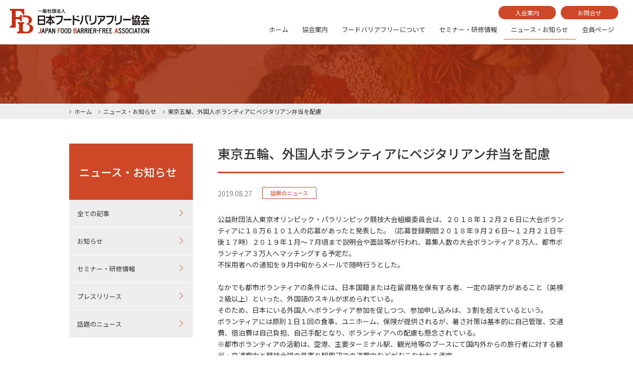

--- FILE ---
content_type: text/html; charset=UTF-8
request_url: https://foodbf.jp/1214/
body_size: 8250
content:
<!DOCTYPE html>
<html lang="ja">

<head>
<meta charset="utf-8">
<script src="https://foodbf.jp/wp/wp-content/themes/foodbf/js/viewport.js"></script>

<title>東京五輪、外国人ボランティアにベジタリアン弁当を配慮｜一般社団法人日本フードバリアフリー協会</title>
<meta name="description" content="東京五輪、外国人ボランティアにベジタリアン弁当を配慮についてのご案内です。フードバリアフリーとは、食材や加工方法をわかりやすく表示することで、より多くの人に食事を安心して選び、楽しんでもらおうという取り組みです。一般社団法人日本フードバリアフリー協会では、食の多様化やグローバル化に向けて、食のわかりやすい表記を普及させ、ひとりでも多くの人に美味しい食を安心して選び、食べてもらえるような取り組みを行っています。">
<meta http-equiv="X-UA-Compatible" content="IE=edge" />

<!-- OGP -->
<meta property="fb:page_id" content="1127412450775208">
<meta property="og:title" content="東京五輪、外国人ボランティアにベジタリアン弁当を配慮｜一般社団法人日本フードバリアフリー協会">
<meta property="og:site_name" content="一般社団法人日本フードバリアフリー協会">
<meta property="og:description" content="東京五輪、外国人ボランティアにベジタリアン弁当を配慮についてのご案内です。フードバリアフリーとは、食材や加工方法をわかりやすく表示することで、より多くの人に食事を安心して選び、楽しんでもらおうという取り組みです。一般社団法人日本フードバリアフリー協会では、食の多様化やグローバル化に向けて、食のわかりやすい表記を普及させ、ひとりでも多くの人に美味しい食を安心して選び、食べてもらえるような取り組みを行っています。">
<meta property="og:type" content="website">
<meta property="og:url" content="https://foodbf.jp/1214/">
<meta property="og:image" content="https://foodbf.jp/wp/wp-content/themes/foodbf/img/ogp.png">

<!-- ▼▼▼▼▼ HEAD ▼▼▼▼▼ -->
<!-- Global site tag (gtag.js) - Google Analytics -->
<script async src="https://www.googletagmanager.com/gtag/js?id=UA-134629776-1"></script>
<script>
  window.dataLayer = window.dataLayer || [];
  function gtag(){dataLayer.push(arguments);}
  gtag('js', new Date());

  gtag('config', 'UA-134629776-1');
</script>


    <link rel="shortcut icon" href="/favicon.ico">
    <link rel ="stylesheet" type="text/css" href="https://foodbf.jp/wp/wp-content/themes/foodbf/css/style.css">
    <link rel ="stylesheet" type="text/css" href="https://foodbf.jp/wp/wp-content/themes/foodbf/css/pushy.css">
    <link href="https://fonts.googleapis.com/css?family=Noto+Sans+JP:400,500,700&amp;subset=japanese" rel="stylesheet"><!-- ▲▲▲▲▲ HEAD ▲▲▲▲▲ -->



<meta name='robots' content='max-image-preview:large' />
<link rel="alternate" type="application/rss+xml" title="日本フードバリアフリー協会 &raquo; 東京五輪、外国人ボランティアにベジタリアン弁当を配慮 のコメントのフィード" href="https://foodbf.jp/1214/feed/" />
<script type="text/javascript">
window._wpemojiSettings = {"baseUrl":"https:\/\/s.w.org\/images\/core\/emoji\/14.0.0\/72x72\/","ext":".png","svgUrl":"https:\/\/s.w.org\/images\/core\/emoji\/14.0.0\/svg\/","svgExt":".svg","source":{"concatemoji":"https:\/\/foodbf.jp\/wp\/wp-includes\/js\/wp-emoji-release.min.js?ver=6.3.7"}};
/*! This file is auto-generated */
!function(i,n){var o,s,e;function c(e){try{var t={supportTests:e,timestamp:(new Date).valueOf()};sessionStorage.setItem(o,JSON.stringify(t))}catch(e){}}function p(e,t,n){e.clearRect(0,0,e.canvas.width,e.canvas.height),e.fillText(t,0,0);var t=new Uint32Array(e.getImageData(0,0,e.canvas.width,e.canvas.height).data),r=(e.clearRect(0,0,e.canvas.width,e.canvas.height),e.fillText(n,0,0),new Uint32Array(e.getImageData(0,0,e.canvas.width,e.canvas.height).data));return t.every(function(e,t){return e===r[t]})}function u(e,t,n){switch(t){case"flag":return n(e,"\ud83c\udff3\ufe0f\u200d\u26a7\ufe0f","\ud83c\udff3\ufe0f\u200b\u26a7\ufe0f")?!1:!n(e,"\ud83c\uddfa\ud83c\uddf3","\ud83c\uddfa\u200b\ud83c\uddf3")&&!n(e,"\ud83c\udff4\udb40\udc67\udb40\udc62\udb40\udc65\udb40\udc6e\udb40\udc67\udb40\udc7f","\ud83c\udff4\u200b\udb40\udc67\u200b\udb40\udc62\u200b\udb40\udc65\u200b\udb40\udc6e\u200b\udb40\udc67\u200b\udb40\udc7f");case"emoji":return!n(e,"\ud83e\udef1\ud83c\udffb\u200d\ud83e\udef2\ud83c\udfff","\ud83e\udef1\ud83c\udffb\u200b\ud83e\udef2\ud83c\udfff")}return!1}function f(e,t,n){var r="undefined"!=typeof WorkerGlobalScope&&self instanceof WorkerGlobalScope?new OffscreenCanvas(300,150):i.createElement("canvas"),a=r.getContext("2d",{willReadFrequently:!0}),o=(a.textBaseline="top",a.font="600 32px Arial",{});return e.forEach(function(e){o[e]=t(a,e,n)}),o}function t(e){var t=i.createElement("script");t.src=e,t.defer=!0,i.head.appendChild(t)}"undefined"!=typeof Promise&&(o="wpEmojiSettingsSupports",s=["flag","emoji"],n.supports={everything:!0,everythingExceptFlag:!0},e=new Promise(function(e){i.addEventListener("DOMContentLoaded",e,{once:!0})}),new Promise(function(t){var n=function(){try{var e=JSON.parse(sessionStorage.getItem(o));if("object"==typeof e&&"number"==typeof e.timestamp&&(new Date).valueOf()<e.timestamp+604800&&"object"==typeof e.supportTests)return e.supportTests}catch(e){}return null}();if(!n){if("undefined"!=typeof Worker&&"undefined"!=typeof OffscreenCanvas&&"undefined"!=typeof URL&&URL.createObjectURL&&"undefined"!=typeof Blob)try{var e="postMessage("+f.toString()+"("+[JSON.stringify(s),u.toString(),p.toString()].join(",")+"));",r=new Blob([e],{type:"text/javascript"}),a=new Worker(URL.createObjectURL(r),{name:"wpTestEmojiSupports"});return void(a.onmessage=function(e){c(n=e.data),a.terminate(),t(n)})}catch(e){}c(n=f(s,u,p))}t(n)}).then(function(e){for(var t in e)n.supports[t]=e[t],n.supports.everything=n.supports.everything&&n.supports[t],"flag"!==t&&(n.supports.everythingExceptFlag=n.supports.everythingExceptFlag&&n.supports[t]);n.supports.everythingExceptFlag=n.supports.everythingExceptFlag&&!n.supports.flag,n.DOMReady=!1,n.readyCallback=function(){n.DOMReady=!0}}).then(function(){return e}).then(function(){var e;n.supports.everything||(n.readyCallback(),(e=n.source||{}).concatemoji?t(e.concatemoji):e.wpemoji&&e.twemoji&&(t(e.twemoji),t(e.wpemoji)))}))}((window,document),window._wpemojiSettings);
</script>
<style type="text/css">
img.wp-smiley,
img.emoji {
	display: inline !important;
	border: none !important;
	box-shadow: none !important;
	height: 1em !important;
	width: 1em !important;
	margin: 0 0.07em !important;
	vertical-align: -0.1em !important;
	background: none !important;
	padding: 0 !important;
}
</style>
	<link rel='stylesheet' id='wp-block-library-css' href='https://foodbf.jp/wp/wp-includes/css/dist/block-library/style.min.css?ver=6.3.7' type='text/css' media='all' />
<style id='classic-theme-styles-inline-css' type='text/css'>
/*! This file is auto-generated */
.wp-block-button__link{color:#fff;background-color:#32373c;border-radius:9999px;box-shadow:none;text-decoration:none;padding:calc(.667em + 2px) calc(1.333em + 2px);font-size:1.125em}.wp-block-file__button{background:#32373c;color:#fff;text-decoration:none}
</style>
<style id='global-styles-inline-css' type='text/css'>
body{--wp--preset--color--black: #000000;--wp--preset--color--cyan-bluish-gray: #abb8c3;--wp--preset--color--white: #ffffff;--wp--preset--color--pale-pink: #f78da7;--wp--preset--color--vivid-red: #cf2e2e;--wp--preset--color--luminous-vivid-orange: #ff6900;--wp--preset--color--luminous-vivid-amber: #fcb900;--wp--preset--color--light-green-cyan: #7bdcb5;--wp--preset--color--vivid-green-cyan: #00d084;--wp--preset--color--pale-cyan-blue: #8ed1fc;--wp--preset--color--vivid-cyan-blue: #0693e3;--wp--preset--color--vivid-purple: #9b51e0;--wp--preset--gradient--vivid-cyan-blue-to-vivid-purple: linear-gradient(135deg,rgba(6,147,227,1) 0%,rgb(155,81,224) 100%);--wp--preset--gradient--light-green-cyan-to-vivid-green-cyan: linear-gradient(135deg,rgb(122,220,180) 0%,rgb(0,208,130) 100%);--wp--preset--gradient--luminous-vivid-amber-to-luminous-vivid-orange: linear-gradient(135deg,rgba(252,185,0,1) 0%,rgba(255,105,0,1) 100%);--wp--preset--gradient--luminous-vivid-orange-to-vivid-red: linear-gradient(135deg,rgba(255,105,0,1) 0%,rgb(207,46,46) 100%);--wp--preset--gradient--very-light-gray-to-cyan-bluish-gray: linear-gradient(135deg,rgb(238,238,238) 0%,rgb(169,184,195) 100%);--wp--preset--gradient--cool-to-warm-spectrum: linear-gradient(135deg,rgb(74,234,220) 0%,rgb(151,120,209) 20%,rgb(207,42,186) 40%,rgb(238,44,130) 60%,rgb(251,105,98) 80%,rgb(254,248,76) 100%);--wp--preset--gradient--blush-light-purple: linear-gradient(135deg,rgb(255,206,236) 0%,rgb(152,150,240) 100%);--wp--preset--gradient--blush-bordeaux: linear-gradient(135deg,rgb(254,205,165) 0%,rgb(254,45,45) 50%,rgb(107,0,62) 100%);--wp--preset--gradient--luminous-dusk: linear-gradient(135deg,rgb(255,203,112) 0%,rgb(199,81,192) 50%,rgb(65,88,208) 100%);--wp--preset--gradient--pale-ocean: linear-gradient(135deg,rgb(255,245,203) 0%,rgb(182,227,212) 50%,rgb(51,167,181) 100%);--wp--preset--gradient--electric-grass: linear-gradient(135deg,rgb(202,248,128) 0%,rgb(113,206,126) 100%);--wp--preset--gradient--midnight: linear-gradient(135deg,rgb(2,3,129) 0%,rgb(40,116,252) 100%);--wp--preset--font-size--small: 13px;--wp--preset--font-size--medium: 20px;--wp--preset--font-size--large: 36px;--wp--preset--font-size--x-large: 42px;--wp--preset--spacing--20: 0.44rem;--wp--preset--spacing--30: 0.67rem;--wp--preset--spacing--40: 1rem;--wp--preset--spacing--50: 1.5rem;--wp--preset--spacing--60: 2.25rem;--wp--preset--spacing--70: 3.38rem;--wp--preset--spacing--80: 5.06rem;--wp--preset--shadow--natural: 6px 6px 9px rgba(0, 0, 0, 0.2);--wp--preset--shadow--deep: 12px 12px 50px rgba(0, 0, 0, 0.4);--wp--preset--shadow--sharp: 6px 6px 0px rgba(0, 0, 0, 0.2);--wp--preset--shadow--outlined: 6px 6px 0px -3px rgba(255, 255, 255, 1), 6px 6px rgba(0, 0, 0, 1);--wp--preset--shadow--crisp: 6px 6px 0px rgba(0, 0, 0, 1);}:where(.is-layout-flex){gap: 0.5em;}:where(.is-layout-grid){gap: 0.5em;}body .is-layout-flow > .alignleft{float: left;margin-inline-start: 0;margin-inline-end: 2em;}body .is-layout-flow > .alignright{float: right;margin-inline-start: 2em;margin-inline-end: 0;}body .is-layout-flow > .aligncenter{margin-left: auto !important;margin-right: auto !important;}body .is-layout-constrained > .alignleft{float: left;margin-inline-start: 0;margin-inline-end: 2em;}body .is-layout-constrained > .alignright{float: right;margin-inline-start: 2em;margin-inline-end: 0;}body .is-layout-constrained > .aligncenter{margin-left: auto !important;margin-right: auto !important;}body .is-layout-constrained > :where(:not(.alignleft):not(.alignright):not(.alignfull)){max-width: var(--wp--style--global--content-size);margin-left: auto !important;margin-right: auto !important;}body .is-layout-constrained > .alignwide{max-width: var(--wp--style--global--wide-size);}body .is-layout-flex{display: flex;}body .is-layout-flex{flex-wrap: wrap;align-items: center;}body .is-layout-flex > *{margin: 0;}body .is-layout-grid{display: grid;}body .is-layout-grid > *{margin: 0;}:where(.wp-block-columns.is-layout-flex){gap: 2em;}:where(.wp-block-columns.is-layout-grid){gap: 2em;}:where(.wp-block-post-template.is-layout-flex){gap: 1.25em;}:where(.wp-block-post-template.is-layout-grid){gap: 1.25em;}.has-black-color{color: var(--wp--preset--color--black) !important;}.has-cyan-bluish-gray-color{color: var(--wp--preset--color--cyan-bluish-gray) !important;}.has-white-color{color: var(--wp--preset--color--white) !important;}.has-pale-pink-color{color: var(--wp--preset--color--pale-pink) !important;}.has-vivid-red-color{color: var(--wp--preset--color--vivid-red) !important;}.has-luminous-vivid-orange-color{color: var(--wp--preset--color--luminous-vivid-orange) !important;}.has-luminous-vivid-amber-color{color: var(--wp--preset--color--luminous-vivid-amber) !important;}.has-light-green-cyan-color{color: var(--wp--preset--color--light-green-cyan) !important;}.has-vivid-green-cyan-color{color: var(--wp--preset--color--vivid-green-cyan) !important;}.has-pale-cyan-blue-color{color: var(--wp--preset--color--pale-cyan-blue) !important;}.has-vivid-cyan-blue-color{color: var(--wp--preset--color--vivid-cyan-blue) !important;}.has-vivid-purple-color{color: var(--wp--preset--color--vivid-purple) !important;}.has-black-background-color{background-color: var(--wp--preset--color--black) !important;}.has-cyan-bluish-gray-background-color{background-color: var(--wp--preset--color--cyan-bluish-gray) !important;}.has-white-background-color{background-color: var(--wp--preset--color--white) !important;}.has-pale-pink-background-color{background-color: var(--wp--preset--color--pale-pink) !important;}.has-vivid-red-background-color{background-color: var(--wp--preset--color--vivid-red) !important;}.has-luminous-vivid-orange-background-color{background-color: var(--wp--preset--color--luminous-vivid-orange) !important;}.has-luminous-vivid-amber-background-color{background-color: var(--wp--preset--color--luminous-vivid-amber) !important;}.has-light-green-cyan-background-color{background-color: var(--wp--preset--color--light-green-cyan) !important;}.has-vivid-green-cyan-background-color{background-color: var(--wp--preset--color--vivid-green-cyan) !important;}.has-pale-cyan-blue-background-color{background-color: var(--wp--preset--color--pale-cyan-blue) !important;}.has-vivid-cyan-blue-background-color{background-color: var(--wp--preset--color--vivid-cyan-blue) !important;}.has-vivid-purple-background-color{background-color: var(--wp--preset--color--vivid-purple) !important;}.has-black-border-color{border-color: var(--wp--preset--color--black) !important;}.has-cyan-bluish-gray-border-color{border-color: var(--wp--preset--color--cyan-bluish-gray) !important;}.has-white-border-color{border-color: var(--wp--preset--color--white) !important;}.has-pale-pink-border-color{border-color: var(--wp--preset--color--pale-pink) !important;}.has-vivid-red-border-color{border-color: var(--wp--preset--color--vivid-red) !important;}.has-luminous-vivid-orange-border-color{border-color: var(--wp--preset--color--luminous-vivid-orange) !important;}.has-luminous-vivid-amber-border-color{border-color: var(--wp--preset--color--luminous-vivid-amber) !important;}.has-light-green-cyan-border-color{border-color: var(--wp--preset--color--light-green-cyan) !important;}.has-vivid-green-cyan-border-color{border-color: var(--wp--preset--color--vivid-green-cyan) !important;}.has-pale-cyan-blue-border-color{border-color: var(--wp--preset--color--pale-cyan-blue) !important;}.has-vivid-cyan-blue-border-color{border-color: var(--wp--preset--color--vivid-cyan-blue) !important;}.has-vivid-purple-border-color{border-color: var(--wp--preset--color--vivid-purple) !important;}.has-vivid-cyan-blue-to-vivid-purple-gradient-background{background: var(--wp--preset--gradient--vivid-cyan-blue-to-vivid-purple) !important;}.has-light-green-cyan-to-vivid-green-cyan-gradient-background{background: var(--wp--preset--gradient--light-green-cyan-to-vivid-green-cyan) !important;}.has-luminous-vivid-amber-to-luminous-vivid-orange-gradient-background{background: var(--wp--preset--gradient--luminous-vivid-amber-to-luminous-vivid-orange) !important;}.has-luminous-vivid-orange-to-vivid-red-gradient-background{background: var(--wp--preset--gradient--luminous-vivid-orange-to-vivid-red) !important;}.has-very-light-gray-to-cyan-bluish-gray-gradient-background{background: var(--wp--preset--gradient--very-light-gray-to-cyan-bluish-gray) !important;}.has-cool-to-warm-spectrum-gradient-background{background: var(--wp--preset--gradient--cool-to-warm-spectrum) !important;}.has-blush-light-purple-gradient-background{background: var(--wp--preset--gradient--blush-light-purple) !important;}.has-blush-bordeaux-gradient-background{background: var(--wp--preset--gradient--blush-bordeaux) !important;}.has-luminous-dusk-gradient-background{background: var(--wp--preset--gradient--luminous-dusk) !important;}.has-pale-ocean-gradient-background{background: var(--wp--preset--gradient--pale-ocean) !important;}.has-electric-grass-gradient-background{background: var(--wp--preset--gradient--electric-grass) !important;}.has-midnight-gradient-background{background: var(--wp--preset--gradient--midnight) !important;}.has-small-font-size{font-size: var(--wp--preset--font-size--small) !important;}.has-medium-font-size{font-size: var(--wp--preset--font-size--medium) !important;}.has-large-font-size{font-size: var(--wp--preset--font-size--large) !important;}.has-x-large-font-size{font-size: var(--wp--preset--font-size--x-large) !important;}
.wp-block-navigation a:where(:not(.wp-element-button)){color: inherit;}
:where(.wp-block-post-template.is-layout-flex){gap: 1.25em;}:where(.wp-block-post-template.is-layout-grid){gap: 1.25em;}
:where(.wp-block-columns.is-layout-flex){gap: 2em;}:where(.wp-block-columns.is-layout-grid){gap: 2em;}
.wp-block-pullquote{font-size: 1.5em;line-height: 1.6;}
</style>
<link rel='stylesheet' id='swpm.common-css' href='https://foodbf.jp/wp/wp-content/plugins/simple-membership/css/swpm.common.css?ver=4.1.6' type='text/css' media='all' />
<link rel='stylesheet' id='wp-pagenavi-css' href='https://foodbf.jp/wp/wp-content/plugins/wp-pagenavi/pagenavi-css.css?ver=2.70' type='text/css' media='all' />
<link rel="https://api.w.org/" href="https://foodbf.jp/wp-json/" /><link rel="alternate" type="application/json" href="https://foodbf.jp/wp-json/wp/v2/posts/1214" /><link rel="EditURI" type="application/rsd+xml" title="RSD" href="https://foodbf.jp/wp/xmlrpc.php?rsd" />
<meta name="generator" content="WordPress 6.3.7" />
<link rel="canonical" href="https://foodbf.jp/1214/" />
<link rel='shortlink' href='https://foodbf.jp/?p=1214' />
<link rel="alternate" type="application/json+oembed" href="https://foodbf.jp/wp-json/oembed/1.0/embed?url=https%3A%2F%2Ffoodbf.jp%2F1214%2F" />
<link rel="alternate" type="text/xml+oembed" href="https://foodbf.jp/wp-json/oembed/1.0/embed?url=https%3A%2F%2Ffoodbf.jp%2F1214%2F&#038;format=xml" />

</head>

<body id="body_top">

<!-- ▼▼▼▼▼ HEADER ▼▼▼▼▼ -->
    <header>
        <a href="index.html"><img src="https://foodbf.jp/wp/wp-content/themes/foodbf/img/logo.svg" alt="一般社団法人フードバリアフリー協会" class="logo"></a>
        <div class="headBtn">
            <a href="/enroll/">入会案内</a>
            <a href="/contact/">お問合せ</a>
        </div>
        <nav class="headGnav">
            <ul>
                <li><a href="/">ホーム</a></li>
                <li><a href="/about/">協会案内</a></li>
                <li><a href="/foodbf/">フードバリアフリーについて</a></li>
                <li><a href="/seminar/">セミナー・研修情報</a></li>
                <li class="current-item"><a href="/news/">ニュース・お知らせ</a></li>
                <li><a href="/member/">会員ページ</a></li>
            </ul>
            <span id="slide-line"></span>
        </nav>

        <!-- ▼ SP MENU ▼ -->
        <a href="#"><img src="https://foodbf.jp/wp/wp-content/themes/foodbf/img/spMenu.svg" class="spMenu sp menu-btn" alt="MENU"></a>
        <nav class="pushy pushy-right pd_b50">
            <img src="https://foodbf.jp/wp/wp-content/themes/foodbf/img/spMenuClose.svg" class="sp_close menu-btn" alt="closeボタン">
            <h2><img src="https://foodbf.jp/wp/wp-content/themes/foodbf/img/spMenuTtl.svg" alt="MENU" width="66"></h2>
            <ul class="spMenuUl">
            <li><a href="/">ホーム</a></li>
            <li><a href="/about/">協会案内</a></li>
            <li><a href="/foodbf/">フードバリアフリーについて</a></li>
            <li><a href="/seminar/">セミナー・研修情報</a></li>
            <li><a href="/news/">ニュース</a></li>
            <li><a href="/introduction/">取組企業・店舗紹介</a></li>
            <li><a href="https://foodbf.jp/wp/wp-content/uploads/2019/05/JFBA_pamphlet0507.pdf" target="_blank">パンフレットダウンロード</a></li>
            <li><a href="/privacy/">個人情報保護方針</a></li>
            </ul>
            <div class="spBtn">
                <a href="/enroll/">入会のご案内</a>
                <a href="/contact/">お問合せ</a>
            </div>
        </nav>
        <div class="site-overlay"></div>
        <!-- ▲ SP MENU ▲ -->

    </header>
    <div class="headSpace"></div><!-- ▲▲▲▲▲ HEADER ▲▲▲▲▲ -->

<section>
<div class="headImg"></div>
<div class="pun">
<ul class="w1000">
<li><a href="/">ホーム</a></li>
<li><a href="/news/">ニュース・お知らせ</a></li>
<li><a href="https://foodbf.jp/1214/">東京五輪、外国人ボランティアにベジタリアン弁当を配慮</a></li>
</ul>
</div>
</section>


<div class="fx2column w1000">

<article class="fxMain">


<h1 class="ttl1">東京五輪、外国人ボランティアにベジタリアン弁当を配慮</h1>
<div class="newsListDay">2019.08.27<span>話題のニュース</span></div>

<div class="kiji">
<p>公益財団法人東京オリンピック・パラリンピック競技大会組織委員会は、２０１８年１２月２６日に大会ボランティアに１８万６１０１人の応募があったと発表した。（応募登録期間２０１８年９月２６日～１２月２１日午後１７時）２０１９年１月～７月頃まで説明会や面談等が行われ、募集人数の大会ボランティア８万人、都市ボランティア３万人へマッチングする予定だ。<br />
不採用者への通知を９月中旬からメールで随時行うとした。</p>
<p>&nbsp;</p>
<p>なかでも都市ボランティアの条件には、日本国籍または在留資格を保有する者、一定の語学力があること（英検２級以上）といった、外国語のスキルが求められている。<br />
そのため、日本にいる外国人へボランティア参加を促しつつ、参加申し込みは、３割を超えているという。</p>
<p>ボランティアには原則１日１回の食事、ユニホーム、保険が提供されるが、暑さ対策は基本的に自己管理、交通費、宿泊費は自己負担、自己手配となり、ボランティアへの配慮も懸念されている。<br />
※都市ボランティアの活動は、空港、主要ターミナル駅、観光地等のブースにて国内外からの旅行者に対する観光・交通案内と競技会場の最寄り駅周辺での道案内などがおこなわれる予定。</p>
<p>&nbsp;</p>
<p>組織委員会は今年３月に、「東京２０２０大会における飲食提供係る基本戦略について」を発表し、参加選手はじめ関係者、観客、ボランティアまでを対象とした飲食提供の仕組みを整えようという。<br />
本戦略には、大会が開催される２０２０年７月２４日～９月６日までの１か月間、衛生、安全、環境配慮、日本固有の食文化を取り入れた飲食提供のサービス態勢をとるための活動指針も示されている。大会ボランティアと都市ボランティアだけでも１１万食を超える東京大会は、選手、大会関係者を含めるとそれ以上の飲食物が必要になる。外国人旅行者への対応と並行しながら、日本全国から訪れる外国人ボランティアにも食の配慮する必要がある。</p>
<p>検討委員会では、外国人ボランティア向けにお弁当の種類をベジタリアン用など、多種用意し食材わかりやすく表示するという。</p>
</div>


</article>


<aside class="fxSide">
<div class="sideTtl">ニュース・お知らせ</div>
<nav>

<ul class="sideMenu">
<li><a href="/news/">全ての記事</a></li>
	<li class="cat-item cat-item-2"><a href="https://foodbf.jp/category/info/">お知らせ</a>
</li>
	<li class="cat-item cat-item-3"><a href="https://foodbf.jp/category/seminar/">セミナー・研修情報</a>
</li>
	<li class="cat-item cat-item-111"><a href="https://foodbf.jp/category/%e3%83%97%e3%83%ac%e3%82%b9%e3%83%aa%e3%83%aa%e3%83%bc%e3%82%b9/">プレスリリース</a>
</li>
	<li class="cat-item cat-item-12"><a href="https://foodbf.jp/category/topic/">話題のニュース</a>
</li>

</ul>

</nav>
</aside>


</div><!-- fx2column -->


<!-- ▼▼▼▼▼ FOOTER ▼▼▼▼▼ -->
    <section class="ftBnr">
        <div class="w1000">
            <div class="ftBnrFx">
                <div class="ftBnrIn clearfix">
                    <a href="https://foodbf.jp/wp/wp-content/uploads/2019/05/JFBA_pamphlet0507.pdf" target="_blank" target="_blank"></a>
                    <img src="https://foodbf.jp/wp/wp-content/themes/foodbf/img/ftBnr1.jpg" alt="パンフレットダウンロード" class="ftBnrImg">
                    <div class="ftBnrEn">DOWNLOAD</div>
                    <div class="ftBnrJp">パンフレットダウンロード</div>
                    <img src="https://foodbf.jp/wp/wp-content/themes/foodbf/img/arr_b.svg" alt="arr" class="tGrArr">
                    <div class="clear"></div>
                </div>
                <div class="ftBnrIn clearfix">
                    <a href="/contact/"></a>
                    <img src="https://foodbf.jp/wp/wp-content/themes/foodbf/img/ftBnr2.jpg" alt="協会へのお問合せ" class="ftBnrImg">
                    <div class="ftBnrEn">CONTACT US</div>
                    <div class="ftBnrJp">協会へのお問合せ</div>
                    <img src="https://foodbf.jp/wp/wp-content/themes/foodbf/img/arr_b.svg" alt="arr" class="tGrArr">
                    <div class="clear"></div>
                </div>
            </div>
        </div>
    </section>


    <footer>
        <div class="w1000 clearfix">
            <img src="https://foodbf.jp/wp/wp-content/themes/foodbf/img/fotterBn.png" alt="おいしい食をすべての人に" class="pc ftBn">
            <ul>
                <li><a href="/">ホーム</a></li>
                <li><a href="/about/">協会案内</a></li>
                <li><a href="/foodbf/">フードバリアフリーについて</a></li>
                <li><a href="/seminar/">セミナー・研修情報</a></li>
                <li><a href="/news/">ニュース</a></li>
                <li><a href="/enroll/">入会案内</a></li>
                <li><a href="/contact/">お問い合わせ</a></li>
                <li><a href="https://foodbf.jp/wp/wp-content/uploads/2019/05/JFBA_pamphlet0507.pdf" target="_blank">パンフレットダウンロード</a></li>
                <li><a href="/privacy/">個人情報保護方針</a></li>





            </ul>
            <img src="https://foodbf.jp/wp/wp-content/themes/foodbf/img/fotterBn.png" alt="おいしい食をすべての人に" class="sp ftBnSp">

            <a href="/"><img src="https://foodbf.jp/wp/wp-content/themes/foodbf/img/logo_w.svg" alt="日本フードバリアフリー協会" class="ftLogo"></a>
        </div>
        <div class="ftCr">Copyright © 2019 JAPAN FOOD BARRIER-FREE ASSOCIATION. All Right Reserved.</div>
    </footer>


<script src="https://ajax.googleapis.com/ajax/libs/jquery/1.11.1/jquery.min.js"></script>
<script src="https://foodbf.jp/wp/wp-content/themes/foodbf/js/pushy.js"></script>
<script src="https://foodbf.jp/wp/wp-content/themes/foodbf/js/scrolltopcontrol_top.js"></script>
<script src="https://foodbf.jp/wp/wp-content/themes/foodbf/js/script.js"></script>
<!-- ▲▲▲▲▲ FOOTER ▲▲▲▲▲ -->


</body>
</html>


--- FILE ---
content_type: text/css
request_url: https://foodbf.jp/wp/wp-content/themes/foodbf/css/style.css
body_size: 7050
content:
@charset "UTF-8";

/* RESET
------------------------------------*/
html, body, div, span, applet, object, iframe,h1, h2, h3, h4, h5, h6, p, blockquote, pre,
a, abbr, acronym, address, big, cite, code,del, dfn, em, img, ins, kbd, q, s, samp,small, strike, strong, sub,sup, tt, var,b, u, i, center,dl, dt, dd, ol, ul, li,fieldset, form, label, legend,table, caption, tbody, tfoot, thead, tr, th, td,article, aside, canvas, details, embed,figure, figcaption, footer, header, hgroup,menu, nav, output, ruby, section, summary,time, mark, audio, video {
    margin: 0;
    padding: 0;
    border: 0;
    font-size: 100%;
    font: inherit;
    vertical-align: baseline;
}
/* HTML5 display-role reset for older browsers */
article, aside, details, figcaption, figure,
footer, header, hgroup, menu, nav, section {
    display: block;
}
body {
    position: relative;
    line-height: 1;
}
ol, ul {
    list-style: none;
}
blockquote, q {
    quotes: none;
}
blockquote:before, blockquote:after,
q:before, q:after {
    content: '';
    content: none;
}
table {
    border-collapse: collapse;
    border-spacing: 0;
}
caption, th, td {
    text-align: left;
    font-weight: normal;
    vertical-align: middle;
}
img {
    border-style: none;
}

article,aside,footer,header,nav,section,main {
    display: block;
}

* {
    box-sizing: border-box;
}

*:before,
*:after {
    box-sizing: inherit;
}

input,
label,
select,
button,
textarea {
  margin: 0;
  border: 0;
  padding: 0;
  display: inline-block;
  vertical-align: middle;
  white-space: normal;
  background: none;
  font: inherit;
  line-height: 1;
}

input:focus,
textarea:focus,
button:focus,
select:focus {
  outline: 0;
}

/* iOSでのデフォルトスタイルをリセット */
input[type="submit"],
input[type="button"] {
    border-radius: 0;
    -webkit-box-sizing: content-box;
    -webkit-appearance: button;
    appearance: button;
    border: none;
    box-sizing: border-box;
    cursor: pointer;
}
input[type="submit"]::-webkit-search-decoration,
input[type="button"]::-webkit-search-decoration {
    display: none;
}
input[type="submit"]::focus,
input[type="button"]::focus {
    outline-offset: -2px;
}




/* BASE
------------------------------------*/

html {
    font-size: 62.5%;
    min-width: 1100px;
    height: 100%;
}
body {
    font-family: 'Noto Sans JP',"ヒラギノ角ゴ ProN W3", "Hiragino Kaku Gothic ProN", "游ゴシック", YuGothic, "Yu Gothic", "メイリオ", Meiryo, Verdana, sans-serif;
    font-size: 1.6rem;
    font-weight: 300;
    color: #333333;
    -webkit-text-size-adjust: none;
    -moz-text-size-adjust: none;
    -ms-text-size-adjust: none;
    width: 100%;
    height: 100%;
}
.ftSerif {
  font-family: "ヒラギノ明朝 ProN W3", "Hiragino Mincho ProN", "Hiragino Mincho Pro", "Times New Roman", "游明朝", YuMincho, "メイリオ", Meiryo, Georgia, serif;
}
.clearfix:after {
    content: "";
    clear: both;
    display: block;
}

@media only screen and (max-width: 767px) {
    html { min-width: auto; }
} /* end @media */




/* COMMON
------------------------------------*/

.w1000 {
    margin-left: auto;
    margin-right: auto;
}
.w1000 { width: 1000px; }

.right { float: right; }
.left { float: left; }
.clear{ clear:both; }
.relative { position: relative; }

a img:hover { opacity:0.8; }
a img.hoverImg{
 background:none!important;
}
a:hover img.hoverImg{
 opacity:0.8;
 filter:alpha(opacity=80);
-ms-filter: "alpha( opacity=80 )";
 background:none!important;
}

p, ul {
    line-height: 1.7em;
    font-size: 1.4rem;
}
.ft15 { font-size: 1.5rem; }
.ft14 { font-size: 1.4rem; }
.ft13 { font-size: 1.3rem; }
.ft12 { font-size: 1.2rem; }

.fwb { font-weight: bold; }

.mt5 { margin-top: 5px; }
.mt10 { margin-top: 10px; }
.mt20 { margin-top: 20px; }
.mt30 { margin-top: 30px; }
.mt40 { margin-top: 40px; }
.mt50 { margin-top: 50px; }
.mt70 { margin-top: 70px; }
.mt100 { margin-top: 100px; }

.mb0 { margin-bottom: 0px; }
.mb10 { margin-bottom: 10px; }
.mb15 { margin-bottom: 15px; }
.mb20 { margin-bottom: 20px; }
.mb30 { margin-bottom: 30px; }
.mb40 { margin-bottom: 40px; }
.mb50 { margin-bottom: 50px; }
.mb60 { margin-bottom: 60px; }
.mb70 { margin-bottom: 70px; }
.mb100 { margin-bottom: 100px; }

.img100 { width: 100%; height: auto; }
.img100c {
    display: block;
    max-width: 100%; height: auto;
    margin-left: auto;
    margin-right: auto;
}

.img_l {
    float: left;
    margin: 0 30px 30px 0;
}

.img_r {
    float: right;
    margin: 0 0 30px 30px;
}

.sp { display: none; }

@media only screen and (max-width: 767px) {

    .pc { display: none; }
    .sp { display: inherit; }

    .w1000 {
        width: auto;
        padding: 0 12px;
    }
} /* end @media */





/* COMMON2 */

.pun {
    background: #eee;
    font-size: 0;
    padding: 4px 0;
    margin-bottom: 50px;
}
.pun li {
    display: inline-block;
    font-size: 1.2rem;
    margin-right: 10px;
}
.pun li a {
    color: #333;
    text-decoration: none;
    background: url(../img/arr_b.svg) 0 6px no-repeat;
    background-size: 4px auto;
    padding-left: 10px;
}
.headImg {
    background: url(../img/headImg.jpg) center center no-repeat;
    background-size: cover;
    height: 120px;
}

input.btnRed,
input.swpm-login-form-submit,
input.swpm-pw-reset-submit,
a.btnRed {
    display: block;
    background: #CE4726 url(../img/arr_w.svg) no-repeat;
    background-size: 8px auto;
	background-position: top 22px right  28px;
    color: #fff;
    width: 350px!important;
    font-size: 1.4rem;
    margin-left: auto;
    margin-right: auto;
    padding: 20px;
    text-align: center;
    border-radius: 50px;
    text-decoration: none;
    transition: background 0.5s ease;
}
input.swpm-login-form-submit,
input.swpm-pw-reset-submit
 { margin-top: 20px; }

.btnRed:hover,
input.swpm-login-form-submit:hover,
input.swpm-pw-reset-submit:hover,
a.btnRed:hover {
    background: #D97C66 url(../img/arr_w.svg) no-repeat;
    background-size: 8px auto;
	background-position: top 22px right  28px;
}
.btnRtn {
	font-size: 15px;
	margin-top: 30px;
}

.linkArr {
    background: url(../img/arr_mini.svg) no-repeat;
    background-position: 0 6px;
    font-size: 1.3rem;
    line-height: 1em;
    font-weight: 500;
    padding: 4px 0 4px 24px;
    color: #333333;
}
.linkArr:hover {
    color: #666;
    text-decoration: underline;
}

.ulIndent {
	border-top: 1px dotted #ccc;
}
.ulIndent li {
	text-indent: -1em;
	padding: 10px 0 10px 1em;
	border-bottom: 1px dotted #ccc;
}

.red { color: red; }


@media only screen and (max-width: 767px) {
    input.btnRed,
input.swpm-login-form-submit,
a.btnRed {
            width: 100%!important;
        }
	.pun { margin-bottom: 30px; }
} /* end @media */




.fx2column {
  display: -webkit-flex;
  display: flex;
    flex-flow: row-reverse;
}

.fxSide {
    width: 250px;
    margin-right: 50px;
}
.fxMain {
  -webkit-flex: 1;
  flex: 1;
}

.ttl1,
.kiji h1 {
    font-size: 2.6rem;
    font-weight: 500;
	line-height: 1.5em;
    border-bottom: 3px solid #CE4726;
    padding-bottom: 18px;
    margin-bottom: 30px;
}

.ttl2,
.kiji h2 {
    position: relative;
    padding: 8px 20px;
    font-size: 2.0rem;
    font-weight: 700;
    line-height: 1.5em;
    margin-bottom: 24px;
}
.ttl2::before,
.kiji h2::before {
    position: absolute;
    left: 0px;
    bottom: 0;
    content: '';
    width: 6px;
    height: 100%;
    background-color: #CE4726;
    border-radius: 10px;
}
.ttl2 span,
.kiji h2 span {
    font-size: 1.6rem;
    margin-left: 10px;
}
.ttl3,
.kiji h3 {
    font-size: 2.0rem;
    font-weight: 700;
    border-bottom: 1px solid #CE4726;
    padding-bottom: 14px;
    margin-bottom: 20px;
    line-height: 1.5em;
}
.ttl4 {
    font-size: 1.6rem;
    font-weight: 700;
    line-height: 1.5em;
    margin-bottom: 10px;
}
.kiji h4 {
    font-size: 1.8rem;
    font-weight: 700;
    line-height: 1.5em;
    margin-bottom: 16px;
}
strong { font-weight: 700!important; }


@media only screen and (max-width: 767px) {

.ttl1,
.kiji h1 {
	text-align: center;
}

    .fx2column {
        display: block;
    }
    .fxSide {
        width: 100%;
        margin-top: 70px;
    }

} /* end @media */






/* HEADER */

header {
    position: relative;
}
.logo {
    position: absolute;
    top: 18px;
    left: 20px;
}
.headBtn {
    position: absolute;
    top: 16px;
    right: 30px;
}
.headBtn a {
    background: #CE4726;
    font-size: 1.2rem;
    color: #fff;
    text-decoration: none;
    padding: 5px 34px;
    line-height: 1em;
    border-radius: 20px;
    margin-left: 6px;
    transition: opacity 0.5s ease;
}
.headBtn a:hover { opacity: 0.6; }
.headGnav {
    float: right;
    text-align: right;
    padding: 0 20px;
    position: absolute;
    top: 50px;
    right: 4px;
}
.headGnav ul { font-size: 0;}
.headGnav li { display: inline-block; }
.headGnav li a {
    color: #333;
    font-size: 1.3rem;
    padding: 10px 14px 20px;
    display: inline-block;
    transition: color ease 0.5s;
    text-decoration: none;
}
.headGnav li a:hover { color: #CE4726; }
#slide-line{
    position: absolute;
    bottom: 0;
    height: 1px;
    background-color: rgba(206,71,38,1);
    -webkit-transition: all .5s ease;
    transition: all .5s ease;
}
.spMenu {
    position: absolute;
    top: 18px;
    right: 12px;
    width: 27px;
}
.headSpace {
    height: 90px;
}


@media only screen and (max-width: 767px) {

    .headSpace {
        height: 50px;
    }
    .headBtn,
    .headGnav {
        display: none;
    }
    .logo {
        width: 185px;
        top: 9px;
        left: 10px;
    }

} /* end @media */



.sp_close {
    position: absolute;
    top: 10px;
    right: 10px;
    width: 21px;
}
.pushy h2 img {
    display: block;
    margin: 20px auto;
    width: 65px;
}
.spMenuUl {
    background: #fff;
    margin: 0 20px;
}
.spMenuUl li {
    border-bottom: 1px solid #EAEAEA;
    background: url(../img/arr_r.svg) no-repeat;
    background-size: 8px auto;
    background-position: top 20px right 20px;
}
.spMenuUl a {
    text-decoration: none;
    color: #333;
    padding: 16px;
    display: block;
}
.spBtn {
    display: flex;
    flex-wrap: wrap;
    justify-content: space-between;
    margin: 20px 20px 0;
}
.spBtn a {
    display: block;
    width: 48%;
    background: #C72D10;
    color: #fff;
    text-align: center;
    font-size: 1.4rem;
    border-radius: 2px;
    padding: 20px;
    text-decoration: none;
}



/* FOOTER */
.ftBnr {
    background: #F8E3DD;
    padding: 46px 0;
    margin-top: 100px;
}
.ftBnrFx {
flex-wrap: wrap;
    display: -webkit-flex; /* Safari */
    display: flex;
    -webkit-justify-content: space-between; /* Safari */
    justify-content:         space-between;
}
.ftBnrIn {
    width: 48%;
    background: #F3F3F3;
    position: relative;
    transition: box-shadow 0.5s ease;
    margin-bottom: 32px;
}
.ftBnrIn:hover {
    box-shadow: 0px 0px 20px rgba(0,0,0,0.2);
}
.ftBnrImg {
    width: 150px;
    float: left;
    margin-right: 24px;
}
.ftBnrIn:after {
    content: "";
    position: absolute;
    right: 50px;
    top: 0;
    bottom: 0;
    border-right: 1px solid #FFF;
}
.ftBnrEn {
    padding-top: 50px;
    margin-bottom: 12px;
    font-size: 1.3rem;
}
.ftBnrJp {
	font-size:  1.9rem;
    font-weight: 500;
}
.ftBnrIn a {
    position: absolute;
    top:0;left:0;
    width: 100%; height: 100%;
}
.tGrArr {
    position: absolute;
    top: 0;
    bottom: 0;
    right: 20px;
    margin: auto;
    width: 10px;
}

footer {
    background: #CE4726;
}
.ftBn {
    width: 250px;
    float: right;
}
footer ul {
    padding-top: 50px;
}
footer li {
    float: left;
    margin: 0 10px 8px;
    font-size: 1.3rem;
    background: url(../img/arr_w.svg) no-repeat;
    background-position: 0 8px;
    background-size: 4px auto;
    padding-left: 10px;
}
footer li a {
    color: #fff;
    text-decoration: none;
}
footer li a:hover {
    text-decoration: underline;
}
.ftLogo {
    margin-top: 30px;
    width: 326px;
}
.ftCr {
    background: #B23111;
    text-align: center;
    color: #fff;
    font-size: 1.1rem;
    padding: 30px 4%;
    line-height: 1.7em;
}


@media only screen and (max-width: 767px) {

    .ftBnr {
        padding: 30px 0;
    }
    .ftBnrFx {
        display: block;
    }
    .ftBnrIn {
        width: 100%;
        margin-bottom: 16px;
    }
    .ftBnrImg {
        width: 100px;
        margin-right: 16px;
    }
    .ftBnrEn {
        padding-top: 30px;
        margin-bottom: 12px;
        font-size: 1rem;
    }
    .ftBnrJp {
        font-size: 1.2rem;
        font-weight: 500;
        max-width: 80%;
        line-height: 1.3em;
    }
    footer li {
        width: 100%;
        float: none;
        margin: 0 0 10px;
        padding-right: 10px;
        font-size: 1.5rem;
    }
    .ftBnSp {
        max-width: 80%;
        display: block;
        margin: 50px auto 10px;
    }
    .ftLogo {
        max-width: 90%;
			margin: 50px auto 50px;
			display: block;
    }

} /* end @media */





/* SIDE */

.sideTtl {
    background: #CE4726;
    padding: 46px 20px;
    font-size: 2.2rem;
    font-weight: 500;
    color: #fff;
}
.sideMenu li a {
    background: #EEEEEE url(../img/arr_r.svg) no-repeat;
    background-size:7px;
    background-position: top 20px right 20px;
    padding: 16px;
    font-size: 1.3rem;
    color: #333;
    text-decoration: none;
    display: block;
    border-bottom: 1px solid #fff;
    transition: background 0.5s ease;
}
.sideMenu li a:hover {
    background-color: #fff;
}



/* TOP PAGE */

.topMainPc {
	background: #CE4726;
	position: relative;
	padding: 30px 0;
	height: 574px;
}
.topMainPc img {
	position: absolute;
	top:0;
	left:0;
	right:0;
margin:auto;
}
.topMainInner {
	background: url(../img/topMainBg.png);
	background-size: cover;
	background-attachment: fixed;
	height: 514px;
}
.topMain {
    background: #CE4726;
    display: block;
}
.topMain img {
    max-width: 100%;
    display: block;
    margin:0 auto;
}
.topAbout {
    margin: 70px auto 100px;
}
.topAbout h2 img {
    display: block;
    width: 420px;
    margin: 0 auto 50px;
}
.topAboutImg {
    display: block;
    width: 745px;
    margin: 50px auto 30px;
}

.tNews {
    max-width: 1000px;
    margin: 70px auto 40px;
}
.tNewsInner {
    display: -webkit-flex;
    display: flex;
}
.tNewsL {
  width: 240px;
}
.tNewsR {
  -webkit-flex: 1;
  flex: 1;
}
.tTtl h2 {
    position: relative;
    font-size: 40px;
    font-weight: 500;
    letter-spacing: 0.1em;
    margin-bottom: 42px;
}
.tTtl h2:after {
    content: "";
    position: absolute;
    left: 0;
    right: 0;
    bottom: -21px;
    border-bottom: 1px solid #FF7F00;
    width: 32px;
}
.tTtl p {
    font-size: 1.3rem;
    font-weight: 500;
}
.tNewsR {
    border-top: 1px solid #eee;
    font-size: 1.4rem;
    font-weight: 300;
}
.tNewsR dl {
    border-bottom: 1px solid #eee;
    padding: 20px;
    line-height: 1.7em;
}
.tNewsR dt {
    color: #868686;
    float: left;
    width: 250px;
}
.tNewsR dd {
    font-size: 1.3rem;
    padding-left: 250px;
}
.tNewsR dd a { color: #001BA0; text-decoration: underline; }
.tNewsR dd a:hover { text-decoration: none;}
.tNewsDay { width: 100px; display: inline-block;}
.tNews span {
    display: inline-block;
    font-size: 1.1rem;
    letter-spacing: 0;
	margin-left: 20px;
	padding: 0 16px;
    text-align: center;
    position: relative;
    top:0px;
    border: 1px solid #CE4726;
    border-radius: 30px;
    color: #CE4726;
}
.tNews .linkArr {
    float: right;
    margin-top: 30px;
    text-decoration: none;
	line-height: 1.5em;
}

.topEnroll {
    background: #eee;
    padding: 40px;
}
.topEnroll h2 {
    font-size: 1.8rem;
    font-weight: 700;
    border-bottom: 1px solid red;
    padding-bottom: 14px;
    margin-bottom: 20px;
}
.topEnroll p {
    margin-bottom: 20px;
}
.tBnr {
	max-width: 250px;
	height: auto;
}



@media only screen and (max-width: 767px) {

    .topAbout {
        margin: 20px auto;
    }
    .topAbout h2 img {
        max-width: 90%;
        margin: 0 auto 20px;
    }
    .topAboutImg {
        width: 100%;
        margin: 20px auto 20px;
    }
    .topAbout p {
        font-size: 1.2rem;
    }
    .tTtl h2 { font-size: 2.8rem; margin-bottom: 28px; }
    .tTtl h2:after { bottom: -16px; }
    .tNews { margin: 50px 0; }
    .tNewsInner { display: block; }
    .tNewsL { width: 100%; }
    .tNews .tTtl { text-align: center; margin-bottom: 30px; }
    .tNews .tTtl h2:after { margin: 0 auto; }
    .tNewsR dl { padding: 24px 20px; font-size: 1.2rem; }
    .tNewsR dt {
        float: none;
        width: 100%;
        margin-bottom: 10px;
    }
    .tNewsR dd { font-size: 1.5rem; padding-left: 0; }
    .tNews .linkArr { margin-right: 20px;}
    .topEnroll {
        padding: 30px 18px;
    }

} /* end @media */




/* 協会概要 */

.abCc {
    width: 470px;
    margin: 50px auto;
    display: block;
}

.about .abTbl {
    margin-top: 50px;
}
.abTbl {
    width: 100%;
    border-top: 1px solid #ccc;
}
.abTbl th,
.abTbl td {
    font-size: 1.4rem;
    line-height: 1.7em;
    border-bottom: 1px solid #ccc;
    padding: 24px;
    vertical-align: top;
}
.abTbl th {
    font-weight: 700;
    width: 200px;
}


@media only screen and (max-width: 767px) {

    .abCc {
        max-width: 100%;
        margin: 30px auto;
    }
    .abTbl th,
    .abTbl td {
        display: block;
        width: 100%;
    }
    .abTbl th {
        border-bottom: none;
        padding-bottom: 0;
    }
    .abTbl td {
        padding-top: 10px;
    }


} /* end @media */




/* 活動内容 */

.actFx {
    display: -webkit-flex;
    display: flex;
    margin-bottom: 50px;
}
.actImg {
    width: 250px;
    margin-right: 30px;
}
.actTxt {
    -webkit-flex: 1;
    flex: 1;
    font-size: 1.4rem;
    line-height: 1.7em;
}
.actImg1 {
    background: url(../img/act01.jpg);
    background-size: cover;
}
.actImg2 {
    background: url(../img/act02.jpg);
    background-size: cover;
}
.actImg3 {
    background: url(../img/act03.jpg);
    background-size: cover;
}
.actImg4 {
    background: url(../img/act04.jpg);
    background-size: cover;
}

.actTxt ul {
    margin: 6px 0;
}
.actTxt li {
    text-indent: -1em;
    padding-left: 1em;
}


@media only screen and (max-width: 767px) {

    .actFx {
        display: block;
    }
    .actImg {
        width: 100%;
        height: 130px;
        margin-bottom: 20px;
    }

}/* end @media */





/* 代表挨拶 */

.mesPic {
    max-width: 480px;
    width: 100%;
    margin-top: 30px;
    margin-bottom: 60px;
}
.mesTbl {
    width: 100%;
    font-size: 1.3rem;
    line-height: 1.5em;
    border-top: 1px dotted #ccc;
}
.mesTbl th {
    font-weight: 700;
    width: 120px;
    vertical-align: top;
    padding: 14px 0;
    border-bottom: 1px dotted #ccc;
}
.mesTbl td {
    padding: 14px 0;
    border-bottom: 1px dotted #ccc;
}


@media only screen and (max-width: 767px) {

.mesTbl th,
    .mesTbl td {
        display: block;
        width: 100%;
    }
    .mesTbl th {
        border-bottom: none;
        padding: 14px 0 0;
    }
    .mesTbl td {
        padding-top: 6px;
    }
}/* end @media */



/* アクセスマップ */

a.mapBtn {
    display: block;
    background: #49A06A url(../img/arr_w.svg) no-repeat;
    background-size: 8px auto;
    background-position: top 20px right 32px;
    color: #fff;
    width: 300px;
    font-size: 1.4rem;
    padding: 20px;
    text-align: center;
    border-radius: 50px;
    text-decoration: none;
    transition: background 0.5s ease;
    float: right;
    margin-top: 20px;
}
a.mapBtn:hover {
    background: #83C99E url(../img/arr_w.svg) no-repeat;
    background-size: 8px auto;
    background-position: top 20px right 32px;
}

.mapP {
    margin-top: 20px;
}


@media only screen and (max-width: 767px) {

    a.mapBtn {
        float: none;
        margin-left: auto;
        margin-right: auto;
        width: 100%;
        margin-bottom: 30px;
    }


}/* end @media */



/* フードバリアフリー */

.fbfImg1 {
    width: 280px;
    float: right;
    margin: 0 0 40px 50px;
}
.fbfSec02 { margin-top: 70px; }
.fbfSec02 p {
    margin-bottom: 20px;
}
.fbfImg1SP { display: none; }
.fbfSec03 { margin-top: 70px; }
.fbfSec03 img {
    max-width: 865px;
    width: 100%;
}
.fbfSec04 { margin-top: 70px; }
.fbfSec04 img {
    max-width: 1000px;
    width: 100%;
}


@media only screen and (max-width: 767px) {

    .fbfImg1 { display: none; }
    .fbfImg1SP {
        display: block;
        max-width: 270px;
        width: 100%;
        margin: 0 auto 30px;
    }

}/* end @media */




/* 取り組み企業 */

#bodyIntro .ttl1 {
    margin-bottom: 60px;
}
.introFx {
    display: -webkit-flex;
    display: flex;
}
.introFxImg {
    width: 250px;
    margin-right: 30px;
}
.introFxTxt {
    -webkit-flex: 1;
    flex: 1;
    font-size: 1.4rem;
    line-height: 1.7em;
}

.introFxImg img {
    width: 100%;
    border-radius: 10px;
}

.introFxTxt dl {
    font-size: 1.3rem;
}
.introFxTxt dt{
  float: left;
    font-weight: 700;
}
.introFxTxt dd{
  margin-left: 80px;
}
.introFxTxt p {
    font-size: 1.3rem;
    margin-top: 10px;
}

.introInner {
    position: relative;
    margin-bottom: 30px;
}
a.introInnerBtn {
    position: absolute;
    top: 10px;
    right: 0;
    display: block;
    background: #CE4726 url(../img/arr_w.svg) no-repeat;
    background-size: 6px auto;
    background-position: top 13px right 20px;
    color: #fff;
    width: 195px;
    font-size: 1.2rem;
    padding: 12px;
    text-align: center;
    border-radius: 50px;
    text-decoration: none;
    transition: background 0.5s ease;
}
a.introInnerBtn:hover {
    background-color: #D97C66;
}


@media only screen and (max-width: 767px) {

    #bodyIntro .ttl1 {
        margin-bottom: 30px;
    }

    .introFx {
        display: block;
    }
    .introFxImg {
        width: 100%;
        margin-bottom: 20px;
    }
    .introFxTxt dd{
      margin-left: 50px;
    }
    a.introInnerBtn {
        position: relative;
        margin-top: 20px;
        padding: 20px 10px;
        font-size: 1.4rem;
        background-position: top 20px right 24px;
        width: 100%;
        top: auto;
        right: auto;
    }

}/* end @media */



/* ニュース・お知らせ */

.newsListTtl {
    font-size: 2.0rem;
    font-weight: 700;
    margin-bottom: 14px;
}
.newsListDay {
    font-size: 1.4rem;
    color: #868686;
}
.newsListDay span {
    display: inline-block;
    font-size: 1.1rem;
    line-height: 2em;
    letter-spacing: 0;
    margin-left: 20px;
    padding: 0px 16px;
    text-align: center;
    position: relative;
    top:-2px;
    border: 1px solid #CE4726;
    border-radius: 2px;
    color: #CE4726;
    margin-bottom: 8px;
}
a.newsListBtn {
    display: block;
    background: #CE4726 url(../img/arr_w.svg) no-repeat;
    background-size: 6px auto;
    background-position: top 13px right 20px;
    color: #fff;
    width: 195px;
    font-size: 1.2rem;
	 line-height: 1em;
    padding: 12px;
    text-align: center;
    border-radius: 50px;
    text-decoration: none;
    transition: background 0.5s ease;
    float: right;
    margin-top: 10px;
}
a.newsListBtn:hover {
    background-color: #D97C66;
}



/* kiji */

.kiji {
    margin-top: 20px;
	font-size: 1.4rem;
	line-height: 1.7em;
}
.kiji img {
	max-width: 100%;
	height: auto;
}
.aligncenter {
    display: block;
    max-width: 100%;
    margin: 0 auto 30px;
	height: auto!important;
}
.alignleft {
    max-width: 40%;
    margin: 0 40px 40px 0;
    float: left;
}
.alignright {
    max-width: 40%;
    margin: 0 0 40px 40px;
    float: right;
}


@media only screen and (max-width: 767px) {

    .alignleft,
    .alignright {
        display: block;
        max-width: 100%;
        margin: 0 auto 30px;
        float: none;
    }
}/* end @media */





/* セミナー */

.semListName {
    background: #333;
    border: 1px solid #333;
    padding: 8px 16px;
    font-size: 1.5rem;
    color: #fff;
    display: inline-block;
}
.semListDay {
    background: #fff;
    border: 1px solid #333;
    padding: 8px 16px;
    display: inline-block;
    font-size: 1.5rem;
}



/* 入会案内 */

.enrollGry {
    background: #eee;
    padding: 30px;
    font-size: 1.4rem;
    line-height: 1.5em;
}
.enrollGry li {
    text-indent: -1em;
    padding-left: 1em;
}
.enrollGry span {
    font-weight: 700;
    color: red;
}

.enrollFx {
    display: -webkit-flex;
    display: flex;
    margin: 24px 0;
}

.enrollFx a {
    margin-right: 10px;
}
.enrollFx a:nth-child(2) {
    margin-left: 10px;
    margin-right: auto;
}

.enrollTtl {
    background: #606060;
    color: #fff;
    text-align: center;
    font-size: 1.8rem;
    font-weight: 700;
    padding: 20px;
}

.enrollPcenter {
    text-align: center;
}



@media only screen and (max-width: 767px) {

	.enrollGry {
		padding:  16px;
	}
    .enrollFx {
        display: block;
    }
    .enrollFx a {
        margin: 0 0 10px 0!important;
    }
	.enrollPcenter {
		text-align: left;
	}

} /* end @media */




/* お問い合わせ */

.conTxt {
    padding: 30px 0;
    margin-top: 30px;
    border-top: 1px dotted #ccc;
    font-size: 1.4rem;
}
.conTxt span {
    font-size: 1.1rem;
    background: #E88836;
    border-radius: 2px;
    color: #fff;
    padding: 2px 8px;
    margin-right: 8px;
}
.formTbl {
    width: 100%;
    border-top: 1px solid #ccc;
    margin-bottom: 50px;
}
.formTbl th,
.formTbl td {
    font-size: 1.4rem;
    padding: 20px;
    border-bottom: 1px solid #ccc;
}
.formTbl th {
    background: #eee;
    width: 250px;
    position: relative;
    vertical-align: top;
    padding-top: 32px;
}
.formTbl th span {
    position: absolute;
    top: 31px;
    right: 18px;
    font-size: 1.1rem;
    background: #E88836;
    border-radius: 2px;
    color: #fff;
    padding: 5px 8px;
}
.formTbl input[type="text"],
.formTbl input[type="tel"],
.formTbl input[type="email"],
.formTbl input[type="password"],
.formTbl textarea {
    border: 1px solid #84B2E0;
    border-radius: 3px;
    width: 100%;
    padding: 8px;
    background: #F8F8F8;
    font-size: 1.5rem;
    line-height: 1.5em;
}
.formTbl textarea {
    height: 200px;
}
.formTbl input[type="text"]:focus,
.formTbl textarea:focus {
    background: #eee;
}
.formBtn {
	text-align: center;
}

.formTblTtl {
	text-align: center;
	background: #ccc!important;
    padding: 20px 0!important;
	font-size: 1.7rem!important;
	font-weight: 700;
}
.mw_wp_form_confirm .form_chk_none { display: none; }
.form_chk_on { display: none; }
.mw_wp_form_confirm .form_chk_on { display: block!important; }

@media only screen and (max-width: 767px) {

.formTbl th,
	.formTbl td {
		display: block;
		width: 100%;
	}
	.formTbl th { padding-top: 20px; }
	.formTbl th span { top: 16px; }
	.formTblTtl {
		margin-bottom: 20px;
		background: #333!important;
		color: #fff!important;

	}


} /* end @media */





.wp-pagenavi {
	clear: both;
	text-align:center;
 	margin-bottom:30px;
	margin-top: 70px;
	font-size: 13px;
}
.wp-pagenavi a, .wp-pagenavi span {
	color: #999;
	background-color: #FFF;
	border: solid 1px #e0e0d2;
	padding: 4px 14px!important;
	margin: 0 2px;
	white-space: nowrap;
	-moz-border-radius: 3px;
	-webkit-border-radius: 3px;
	border-radius: 3px;
	-webkit-transition: 0.2s ease-in-out;
	-moz-transition: 0.2s ease-in-out;
	-o-transition: 0.2s ease-in-out;
	transition: 0.2s ease-in-out;
	text-align: center;
	text-decoration:none;
}
.wp-pagenavi a:hover{
    color:#FFF; 
    background-color:#999; 
    border-color:#999;
    }
.wp-pagenavi span.current{
	color: #FFF;
	background-color: #333;
	border-color: #66cccc;
	font-weight: bold;
    }


@media only screen and (max-width: 767px) {
.wp-pagenavi a, .wp-pagenavi span {
	padding: 4px 8px!important;
	}	
}



/* 会員限定コンテンツ */
.swpm-username-label,
.swpm-forgot-pass-link,
.swpm-join-us-link { display:none; }
.swpm-login-widget-action-msg {
	color: red!important;
}
.loginFormID {
	margin: 30px 0 -20px 0!important;
}
.swpm-password-label { margin-bottom: 4px; }

.memberTtl {
	background: #d7faff;
	border: 1px solid #74c7e8;
	color: #2b9cc9;
	font-size: 1.8rem;
	font-weight: 700;
	text-align: center;
	margin-bottom: 30px;
	padding: 20px;
	border-radius: 4px;
}




--- FILE ---
content_type: image/svg+xml
request_url: https://foodbf.jp/wp/wp-content/themes/foodbf/img/logo.svg
body_size: 6001
content:
<svg xmlns="http://www.w3.org/2000/svg" width="283.464" height="50.173" viewBox="0 0 283.464 50.173">
  <g id="グループ化_9" data-name="グループ化 9" transform="translate(-137.479 -130.82)">
    <g id="グループ化_5" data-name="グループ化 5">
      <g id="グループ化_4" data-name="グループ化 4">
        <g id="グループ化_3" data-name="グループ化 3">
          <g id="グループ化_2" data-name="グループ化 2">
            <path id="パス_45" data-name="パス 45" d="M148.528,169.037H138.065a.587.587,0,0,1-.586-.588v-2.33a.565.565,0,0,1,.531-.584c3.534,0,3.361-.475,3.361-6.544V140.666c0-5.707.544-6.342-3.361-6.342a.567.567,0,0,1-.531-.586v-2.332a.587.587,0,0,1,.586-.586H165.63a.586.586,0,0,1,.586.552c.079,1.32.411,6.387.732,10.177a.586.586,0,0,1-.486.627l-2.33.4a.584.584,0,0,1-.666-.43,12.96,12.96,0,0,0-2.52-5.474c-1.246-1.305-2.885-1.747-6.495-1.747h-3.327c-2.008,0-2.008,0-2.008,1.743v10.658h2.521c5.768,0,6.32-.211,6.92-3.7a.528.528,0,0,1,.52-.439h2.158a.529.529,0,0,1,.528.528v11.929a.529.529,0,0,1-.528.529h-2.158a.528.528,0,0,1-.521-.445c-.6-3.7-1.111-3.9-6.919-3.9h-2.521v16.616A.587.587,0,0,1,148.528,169.037Z" fill="#c72d10"/>
          </g>
        </g>
      </g>
      <path id="パス_46" data-name="パス 46" d="M166.151,157.912a.454.454,0,0,1,.453.453v1.8a.437.437,0,0,1-.408.452c-2.345,0-2.483,2.923-2.483,6.734v5.138c0,4.472,1.255,4.568,4.272,4.8h3.55c4.077,0,6.22-3.547,6.22-8s-2.558-6.477-7.615-7.4c-.235-.074-.317-.412.1-.538,3.838-.782,5.523-2.722,5.523-7.309,0-4.68-3.73-6.43-6.6-6.438-1.96-.077-5.025,0-5.025,0a.567.567,0,0,1-.529-.585v-2.427a.587.587,0,0,1,.587-.588h2.51c5.3,0,8.682.706,11.295,2.357,2.671,1.734,4.2,3.906,4.2,7,0,5.359-3.189,6.992-7.071,8.205-.065.022-.049.09.023.106,7.1,1.432,9.443,4.831,9.443,8.3-.041,5.252-2.411,7.55-5.2,9.21-3.02,1.511-5.594,1.708-10.192,1.708h-16.68a.586.586,0,0,1-.586-.587v-2.33a.567.567,0,0,1,.532-.586c4.036,0,3.626-.626,3.626-6.01v-4.015c0-3.811-.138-6.734-2.482-6.734a.436.436,0,0,1-.408-.452v-1.8a.453.453,0,0,1,.453-.453Z" fill="#c72d10"/>
    </g>
    <g id="グループ化_7" data-name="グループ化 7">
      <g id="グループ化_6" data-name="グループ化 6">
        <path id="パス_47" data-name="パス 47" d="M194.471,134.557h8.145v1.166h-8.145Z" fill="#1a1311"/>
        <path id="パス_48" data-name="パス 48" d="M206.327,137.764h-.689v-2.041c-.063.009-.309.036-.363.045a8.265,8.265,0,0,1-.768,3.6l-.681-.838a6.067,6.067,0,0,0,.584-2.686c-.089.009-.124.009-.424.026l-.079-.989c.352-.018.388-.018.5-.027v-2.986h.91a5.415,5.415,0,0,0,.211-.821l1.122.1c-.123.335-.141.371-.282.724h1.236v2.677c.124-.027.213-.035.283-.053v.9c-.044.009-.239.044-.283.054v3.083c0,.555-.238.865-.838.865h-.9l-.2-1.06h.858c.177,0,.221-.009.221-.213v-2.543c-.265.044-.3.044-.424.062Zm-1.052-2.96c.2-.017.857-.071,1.476-.141v-1.829h-1.476Zm.513-.256a9.471,9.471,0,0,0-.3-1.316l.716-.168a10.33,10.33,0,0,1,.353,1.289Zm6.1,4.859a7.229,7.229,0,0,1-1.846-1.06,6.476,6.476,0,0,1-1.785,1.068l-.547-.944a5.2,5.2,0,0,0,1.59-.857,5.737,5.737,0,0,1-.893-1.467l.8-.344h-1.166v-1h3.79v1a6.268,6.268,0,0,1-1.043,1.8,5.644,5.644,0,0,0,1.563.75Zm-.857-8.093v1.75c0,.124.044.221.168.221h.159c.088,0,.168-.071.2-.212.017-.106.044-.495.052-.663l.8.239c-.08,1.263-.257,1.6-.84,1.6h-.8c-.406,0-.662-.115-.662-.689v-1.29h-.848a3.546,3.546,0,0,1-.883,2.376l-.62-.839a2.764,2.764,0,0,0,.6-1.926v-.566Zm-1.687,4.489a4.393,4.393,0,0,0,.68,1.1,5.434,5.434,0,0,0,.671-1.1Z" fill="#1a1311"/>
        <path id="パス_49" data-name="パス 49" d="M215.811,139.407h-1.1V136.2a9.5,9.5,0,0,1-1.007.786l-.362-1.21a6.289,6.289,0,0,0,2.262-2.367h-2.13v-1.034h1.237v-1.307h1.1v1.307h.981v1.034a8.235,8.235,0,0,1-.813,1.386,4.254,4.254,0,0,0,1.228,1.026l-.539,1.032a6.247,6.247,0,0,1-.857-.909Zm2.845-8.339h1.122v2.367h1.82v1.122h-1.82v3.463h1.988v1.113h-5.247V138.02h2.137v-3.463h-1.731v-1.122h1.731Z" fill="#1a1311"/>
        <path id="パス_50" data-name="パス 50" d="M230.676,131.368v7.8h-7.65v-7.8Zm-6.563,1.025v5.742h5.476v-5.742Zm4.434,4.717a.783.783,0,0,1-.883.76h-1.2l-.15-1h.936c.212,0,.257-.081.257-.222v-2.173h-3.048v-.962h3.048v-.849h1.042v.849h.724v.962h-.724Zm-3.039-2.385a8.4,8.4,0,0,1,1.052,1.634l-.9.583a8.507,8.507,0,0,0-1-1.7Z" fill="#1a1311"/>
        <path id="パス_51" data-name="パス 51" d="M234.327,136.341a12.989,12.989,0,0,1-1.766,3.013l-.716-1.034a10.731,10.731,0,0,0,1.608-2.633Zm-1.881-2.941a4.8,4.8,0,0,1,1.555.883l-.654.945a6.49,6.49,0,0,0-1.449-.91Zm.344-2.332a5.1,5.1,0,0,1,1.546.856l-.68.963a6.219,6.219,0,0,0-1.467-.945Zm4.329,4.558a20.307,20.307,0,0,1-1.078,2.455c.777-.026,1.431-.043,2.483-.149a12.713,12.713,0,0,0-.848-1.308l.936-.5a11.573,11.573,0,0,1,1.7,2.862l-1.024.494c-.062-.159-.107-.256-.292-.662-1.246.177-3.224.327-4.708.37l-.142-1.05c.07,0,.6-.01.707-.018a12.06,12.06,0,0,0,1.016-2.491h-1.573V134.6h2.456v-1.325h-2.111v-1.034h2.111v-1.157h1.1v1.157h2.12v1.034h-2.12V134.6h2.437v1.025Z" fill="#1a1311"/>
        <path id="パス_52" data-name="パス 52" d="M244.962,131.094h1.21v1.069a8.463,8.463,0,0,0,.76,3.41,6.045,6.045,0,0,0,2.906,2.738l-.751,1.06a7.069,7.069,0,0,1-3.524-4.425,7.035,7.035,0,0,1-3.525,4.434l-.786-1.042a6.083,6.083,0,0,0,2.951-2.827,7.687,7.687,0,0,0,.759-3.313Z" fill="#1a1311"/>
        <path id="パス_53" data-name="パス 53" d="M208.835,144.284v19.258H194.214V144.284Zm-12.191,8.149h9.724V147h-9.724Zm0,2.672v5.7h9.724v-5.7Z" fill="#1a1311"/>
        <path id="パス_54" data-name="パス 54" d="M218.323,157.955v-5.963a23.69,23.69,0,0,1-6.475,9.01l-1.336-2.715a20.767,20.767,0,0,0,6.828-8.835h-6.569v-2.717h7.552v-3.423h2.3v3.423h7.59v2.717h-6.643a20.657,20.657,0,0,0,6.884,8.725L227.138,161a21.858,21.858,0,0,1-2.951-2.981v2.5h-3.6v3.689h-2.264v-3.689h-3.506v-2.561Zm5.809,0a24.52,24.52,0,0,1-3.545-5.963v5.963Z" fill="#1a1311"/>
        <path id="パス_55" data-name="パス 55" d="M232.152,163.366v-2.85c5.956-1.392,9.427-5.919,9.946-12.743H229.907V144.9h15.048v.375C244.955,156.718,239.259,162.3,232.152,163.366Z" fill="#1a1311"/>
        <path id="パス_56" data-name="パス 56" d="M246.35,154.223v-2.916h16.013v2.916Z" fill="#1a1311"/>
        <path id="パス_57" data-name="パス 57" d="M267.831,153.361v10.313h-2.653V143.931h2.653v6.36c3.749.928,7.367,1.877,10.855,3.07v3.158C274.919,155.26,271.282,154.223,267.831,153.361Zm5.437-5.345v-3.423h1.651v3.423Zm2.43,0v-3.423h1.671v3.423Z" fill="#1a1311"/>
        <path id="パス_58" data-name="パス 58" d="M279.738,163.674v-3.511c2.839-3.357,3.767-8.458,3.767-14.333v-1.3h2.673v1.193C286.178,155.04,283.914,160.8,279.738,163.674Zm10.076-17.932v-1.216h2.671v1.3c0,5.875.948,10.955,3.786,14.333v3.511C292.077,160.8,289.814,155.017,289.814,145.742Zm3.489,1.037V143.4h1.5v3.378Zm2.3,0V143.4h1.54v3.378Z" fill="#1a1311"/>
        <path id="パス_59" data-name="パス 59" d="M299.189,155.989V144.46h2.654v11.529Zm1.875,7.4v-2.9c5.937-.353,9.446-1.963,9.446-8.922V144.46h2.671v7.068C313.181,159.788,309.322,163.057,301.064,163.389Z" fill="#1a1311"/>
        <path id="パス_60" data-name="パス 60" d="M322.554,156.9a10.007,10.007,0,0,1-6.717,6.647v-2.915c3.266-1.5,5.084-4.262,5.084-9.651V149.7h2.486v1.435a23.409,23.409,0,0,1-.148,2.65c2.764-.861,4.286-3.025,4.751-6.117H315.243v-2.872h15.679v.575C330.719,152.831,326.784,156.033,322.554,156.9Z" fill="#1a1311"/>
        <path id="パス_61" data-name="パス 61" d="M335.333,163.366v-2.85c5.957-1.392,9.428-5.919,9.947-12.743H333.089V144.9h15.049v.375C348.138,156.718,342.442,162.3,335.333,163.366Z" fill="#1a1311"/>
        <path id="パス_62" data-name="パス 62" d="M350.382,155.989V144.46h2.654v11.529Zm1.874,7.4v-2.9c5.937-.353,9.444-1.963,9.444-8.922V144.46h2.673v7.068C364.373,159.788,360.513,163.057,352.256,163.389Z" fill="#1a1311"/>
        <path id="パス_63" data-name="パス 63" d="M366.93,154.223v-2.916h16.013v2.916Z" fill="#1a1311"/>
        <path id="パス_64" data-name="パス 64" d="M391.041,161.775a10.776,10.776,0,0,1-1.227,2.43l-1.483-1.789v1.744h-2.246V151.241h-1.41v-2.717h1.41v-5.168h2.246v5.168h1.354v1.723a6.737,6.737,0,0,0,3.6-2.761h-3.526v-2.429H394.1a14.126,14.126,0,0,0,.2-1.7h2.282a16.251,16.251,0,0,1-.186,1.7h4.826a46.931,46.931,0,0,1-.352,4.858,2.159,2.159,0,0,1-2.283,2.143h-2.467l-.446-2.518h2.246c.612,0,.964-.022.945-2.054h-3.154a9.023,9.023,0,0,1-4.806,5.057l-1.225-2.075v.773h-1.354v11.131a11.729,11.729,0,0,0,1.874-5.765h-1.133v-2.495h1.281c.019-.332.019-.442,0-1.48h1.986c0,.618,0,.994-.019,1.48h2.634c0,.464-.037,7.156-.594,8.79a1.518,1.518,0,0,1-1.5,1.258h-1.447Zm.815-.11c.409,0,.632-.067.78-.641a41.755,41.755,0,0,0,.316-4.417h-.8a20.729,20.729,0,0,1-1.077,5.058Zm5.159-7.553c.018-.531.018-.862,0-1.613h2c0,.486,0,.751-.019,1.613h2.895c-.075,5.3-.093,7.22-.557,8.724a1.547,1.547,0,0,1-1.669,1.324h-1.392l-.371-2.5h.8c.408,0,.706-.044.854-.553a26.634,26.634,0,0,0,.279-4.505h-.965a13.028,13.028,0,0,1-2.709,7.664l-1.577-1.656a10.557,10.557,0,0,0,2.3-6.008h-1.114v-2.495Z" fill="#1a1311"/>
        <path id="パス_65" data-name="パス 65" d="M407.062,150.512a24.108,24.108,0,0,1-2.988,1.855l-1.149-2.717c4.51-2.1,6.717-4.549,7.719-6.316h2.635c1,1.5,2.82,3.976,7.664,6.316l-1.188,2.694a17.314,17.314,0,0,1-2.932-1.876v1.259h-9.761Zm10.762,13.846c-.2-.441-.333-.772-.742-1.567a96.348,96.348,0,0,1-12.914.949l-.3-2.782c.241,0,2.228.022,2.653.022a36.3,36.3,0,0,0,1.6-4.572h-4.454v-2.583h16.515v2.583h-9.408c-.7,1.966-1.169,3.225-1.745,4.55.6,0,3.694-.088,6.737-.377-.41-.661-.891-1.389-1.874-2.736l1.967-1.26a35.164,35.164,0,0,1,4.08,6.339Zm-2.468-15.083a20.323,20.323,0,0,1-3.414-3.733,16.167,16.167,0,0,1-3.339,3.733Z" fill="#1a1311"/>
      </g>
    </g>
    <g id="グループ化_8" data-name="グループ化 8">
      <path id="パス_66" data-name="パス 66" d="M200.878,177.826a3.185,3.185,0,0,1-.837,2.245,2.917,2.917,0,0,1-2.247.906,3.217,3.217,0,0,1-1.923-.583,3.3,3.3,0,0,1-1.177-1.843l1.591-.425a2.142,2.142,0,0,0,.639,1.079,1.228,1.228,0,0,0,.87.291,1.357,1.357,0,0,0,1.061-.465,1.734,1.734,0,0,0,.415-1.205v-7.592h1.608Z" fill="#c72d10"/>
      <path id="パス_67" data-name="パス 67" d="M208.536,180.788h-1.608l-.78-2.882h-2.37l-.746,2.882H201.44l2.768-10.554h1.559Zm-2.769-4.365-.812-3.039-.779,3.039Z" fill="#1a1311"/>
      <path id="パス_68" data-name="パス 68" d="M212.569,175.826h-1.525v4.962h-1.591V170.234h3.315a2.922,2.922,0,0,1,2.114.772,2.709,2.709,0,0,1,.8,2.047,2.818,2.818,0,0,1-.787,1.954A3.059,3.059,0,0,1,212.569,175.826Zm1.559-2.821a1.183,1.183,0,0,0-.4-.942,1.53,1.53,0,0,0-1.044-.349h-1.642v2.6h1.642a1.482,1.482,0,0,0,1.019-.378A1.2,1.2,0,0,0,214.128,173.005Z" fill="#1a1311"/>
      <path id="パス_69" data-name="パス 69" d="M222.275,180.788h-1.608l-.779-2.882h-2.371l-.746,2.882H215.18l2.768-10.554h1.559Zm-2.768-4.365-.813-3.039-.779,3.039Z" fill="#1a1311"/>
      <path id="パス_70" data-name="パス 70" d="M229.379,180.788h-1.541l-3.1-6.709v6.709h-1.592V170.234h1.592l3.034,6.617v-6.617h1.608Z" fill="#1a1311"/>
      <path id="パス_71" data-name="パス 71" d="M240.131,171.714h-4.062v2.662h2.221v1.45h-2.221v4.962h-1.592V170.234h5.654Z" fill="#c72d10"/>
      <path id="パス_72" data-name="パス 72" d="M241.373,179.614a10.926,10.926,0,0,1,0-8.183,2.972,2.972,0,0,1,5.007,0,10.913,10.913,0,0,1,0,8.183,2.981,2.981,0,0,1-5.007,0Zm3.813-1.078a8.654,8.654,0,0,0,.4-3.058,8.248,8.248,0,0,0-.4-2.991,1.379,1.379,0,0,0-2.619,0,8.248,8.248,0,0,0-.4,2.991,8.654,8.654,0,0,0,.4,3.058,1.373,1.373,0,0,0,2.619,0Z" fill="#1a1311"/>
      <path id="パス_73" data-name="パス 73" d="M248.879,179.614a10.913,10.913,0,0,1,0-8.183,2.972,2.972,0,0,1,5.007,0,10.913,10.913,0,0,1,0,8.183,2.981,2.981,0,0,1-5.007,0Zm3.813-1.078a8.65,8.65,0,0,0,.4-3.058,8.244,8.244,0,0,0-.4-2.991,1.379,1.379,0,0,0-2.619,0,8.27,8.27,0,0,0-.4,2.991,8.678,8.678,0,0,0,.4,3.058,1.373,1.373,0,0,0,2.619,0Z" fill="#1a1311"/>
      <path id="パス_74" data-name="パス 74" d="M261.973,175.511a7.3,7.3,0,0,1-.87,3.914,2.867,2.867,0,0,1-2.578,1.363h-2.753V170.234h2.753A2.864,2.864,0,0,1,261.1,171.6,7.3,7.3,0,0,1,261.973,175.511Zm-1.542-.033a5.823,5.823,0,0,0-.538-2.888,1.624,1.624,0,0,0-1.435-.89h-1.144v7.591h1.144a1.625,1.625,0,0,0,1.435-.889A5.925,5.925,0,0,0,260.431,175.478Z" fill="#1a1311"/>
      <path id="パス_75" data-name="パス 75" d="M272.94,177.826a2.821,2.821,0,0,1-.879,2.205,3.171,3.171,0,0,1-2.172.757h-3.183V170.234h3.183a2.83,2.83,0,0,1,2.089.779,2.729,2.729,0,0,1,.763,2.056,2.479,2.479,0,0,1-1.194,2.332A2.435,2.435,0,0,1,272.94,177.826Zm-1.542.015a1.7,1.7,0,0,0-.432-1.165,1.468,1.468,0,0,0-1.11-.5h-1.592v3.293h1.609a1.6,1.6,0,0,0,1.525-1.623Zm-.216-4.772a1.483,1.483,0,0,0-.373-1,1.117,1.117,0,0,0-.853-.385h-1.675v2.881h1.675a1.112,1.112,0,0,0,.878-.432A1.531,1.531,0,0,0,271.182,173.069Z" fill="#c72d10"/>
      <path id="パス_76" data-name="パス 76" d="M280.58,180.788h-1.609l-.778-2.882h-2.371l-.746,2.882h-1.592l2.769-10.554h1.558Zm-2.769-4.365L277,173.384l-.779,3.039Z" fill="#1a1311"/>
      <path id="パス_77" data-name="パス 77" d="M287.73,180.788h-1.641l-1.476-4.962h-1.525v4.962H281.5V170.234h3.315a2.92,2.92,0,0,1,2.114.772,2.709,2.709,0,0,1,.8,2.047,3,3,0,0,1-.439,1.568,2.187,2.187,0,0,1-1.168.985Zm-1.557-7.783a1.18,1.18,0,0,0-.4-.942,1.529,1.529,0,0,0-1.045-.349h-1.641v2.6h1.641a1.483,1.483,0,0,0,1.021-.378A1.2,1.2,0,0,0,286.173,173.005Z" fill="#1a1311"/>
      <path id="パス_78" data-name="パス 78" d="M295.185,180.788h-1.642l-1.476-4.962h-1.524v4.962h-1.592V170.234h3.316a2.924,2.924,0,0,1,2.114.772,2.713,2.713,0,0,1,.8,2.047,3,3,0,0,1-.44,1.568,2.179,2.179,0,0,1-1.169.985Zm-1.559-7.783a1.183,1.183,0,0,0-.4-.942,1.531,1.531,0,0,0-1.044-.349h-1.641v2.6h1.641a1.48,1.48,0,0,0,1.019-.378A1.2,1.2,0,0,0,293.626,173.005Z" fill="#1a1311"/>
      <path id="パス_79" data-name="パス 79" d="M298.16,180.788H296.6V170.234h1.558Z" fill="#1a1311"/>
      <path id="パス_80" data-name="パス 80" d="M305.5,180.788h-5.654V170.234h5.223v1.48h-3.631v2.662h2.305v1.45h-2.305v3.48H305.5Z" fill="#1a1311"/>
      <path id="パス_81" data-name="パス 81" d="M312.971,180.788h-1.642l-1.475-4.962h-1.526v4.962h-1.592V170.234h3.317a2.923,2.923,0,0,1,2.113.772,2.706,2.706,0,0,1,.805,2.047,2.987,2.987,0,0,1-.44,1.568,2.175,2.175,0,0,1-1.169.985Zm-1.559-7.783a1.182,1.182,0,0,0-.4-.942,1.53,1.53,0,0,0-1.044-.349h-1.643v2.6h1.643a1.477,1.477,0,0,0,1.018-.378A1.2,1.2,0,0,0,311.412,173.005Z" fill="#1a1311"/>
      <path id="パス_82" data-name="パス 82" d="M316.961,176.157h-3.448v-1.435h3.448Z" fill="#1a1311"/>
      <path id="パス_83" data-name="パス 83" d="M323.874,171.714h-4.062v2.662h2.222v1.45h-2.222v4.962H318.22V170.234h5.654Z" fill="#1a1311"/>
      <path id="パス_84" data-name="パス 84" d="M331.345,180.788H329.7l-1.475-4.962H326.7v4.962H325.11V170.234h3.316a2.922,2.922,0,0,1,2.114.772,2.713,2.713,0,0,1,.8,2.047,3,3,0,0,1-.441,1.568,2.173,2.173,0,0,1-1.168.985Zm-1.558-7.783a1.189,1.189,0,0,0-.4-.942,1.532,1.532,0,0,0-1.045-.349H326.7v2.6h1.642a1.48,1.48,0,0,0,1.019-.378A1.2,1.2,0,0,0,329.787,173.005Z" fill="#1a1311"/>
      <path id="パス_85" data-name="パス 85" d="M338.274,180.788H332.62V170.234h5.224v1.48h-3.632v2.662h2.3v1.45h-2.3v3.48h4.062Z" fill="#1a1311"/>
      <path id="パス_86" data-name="パス 86" d="M345.221,180.788h-5.654V170.234h5.222v1.48h-3.63v2.662h2.3v1.45h-2.3v3.48h4.062Z" fill="#1a1311"/>
      <path id="パス_87" data-name="パス 87" d="M356.984,180.788h-1.609l-.779-2.882h-2.37l-.747,2.882h-1.592l2.768-10.554h1.561Zm-2.768-4.365-.813-3.039-.78,3.039Z" fill="#c72d10"/>
      <path id="パス_88" data-name="パス 88" d="M363.681,177.826a3.289,3.289,0,0,1-.813,2.2,2.782,2.782,0,0,1-2.239.954,2.909,2.909,0,0,1-2.212-.97,3.272,3.272,0,0,1-.9-2.322h1.526a1.907,1.907,0,0,0,.438,1.322,1.437,1.437,0,0,0,1.12.489,1.472,1.472,0,0,0,1.093-.48,1.508,1.508,0,0,0,.448-1.128,2.092,2.092,0,0,0-.407-1.094,4.589,4.589,0,0,0-1.433-1.206,6.238,6.238,0,0,1-1.741-1.439,2.259,2.259,0,0,1-.547-1.346,2.6,2.6,0,0,1,.762-1.931,2.722,2.722,0,0,1,1.989-.811,2.9,2.9,0,0,1,2.1.795,2.59,2.59,0,0,1,.821,1.93h-1.625a1.138,1.138,0,0,0-.407-.961,1.243,1.243,0,0,0-.888-.315,1.134,1.134,0,0,0-.844.386,1.215,1.215,0,0,0-.282.858,1.046,1.046,0,0,0,.3.647,7.257,7.257,0,0,0,1.226.942,6.977,6.977,0,0,1,1.916,1.672A3.135,3.135,0,0,1,363.681,177.826Z" fill="#1a1311"/>
      <path id="パス_89" data-name="パス 89" d="M370.889,177.826a3.285,3.285,0,0,1-.814,2.2,2.781,2.781,0,0,1-2.237.954,2.908,2.908,0,0,1-2.213-.97,3.276,3.276,0,0,1-.9-2.322h1.524a1.894,1.894,0,0,0,.441,1.322,1.435,1.435,0,0,0,1.119.489,1.476,1.476,0,0,0,1.094-.48,1.514,1.514,0,0,0,.447-1.128,2.114,2.114,0,0,0-.4-1.094,4.613,4.613,0,0,0-1.435-1.206,6.253,6.253,0,0,1-1.741-1.439,2.268,2.268,0,0,1-.548-1.346,2.6,2.6,0,0,1,.763-1.931,2.723,2.723,0,0,1,1.991-.811,2.89,2.89,0,0,1,2.1.795,2.588,2.588,0,0,1,.823,1.93h-1.626a1.129,1.129,0,0,0-.4-.961,1.242,1.242,0,0,0-.887-.315,1.141,1.141,0,0,0-.847.386,1.218,1.218,0,0,0-.28.858,1.036,1.036,0,0,0,.3.647,7.28,7.28,0,0,0,1.227.942,6.987,6.987,0,0,1,1.913,1.672A3.129,3.129,0,0,1,370.889,177.826Z" fill="#1a1311"/>
      <path id="パス_90" data-name="パス 90" d="M372.606,179.614a10.926,10.926,0,0,1,0-8.183,2.972,2.972,0,0,1,5.006,0,10.9,10.9,0,0,1,0,8.183,2.98,2.98,0,0,1-5.006,0Zm3.813-1.078a8.659,8.659,0,0,0,.4-3.058,8.253,8.253,0,0,0-.4-2.991,1.38,1.38,0,0,0-2.62,0,8.274,8.274,0,0,0-.4,2.991,8.682,8.682,0,0,0,.4,3.058,1.374,1.374,0,0,0,2.62,0Z" fill="#1a1311"/>
      <path id="パス_91" data-name="パス 91" d="M379.372,175.527q0-3.072.971-4.269a2.925,2.925,0,0,1,2.346-1.2,2.848,2.848,0,0,1,2.006.748,2.718,2.718,0,0,1,.88,1.914h-1.608a1.157,1.157,0,0,0-.381-.859,1.378,1.378,0,0,0-.945-.324,1.411,1.411,0,0,0-1.163.765,10.834,10.834,0,0,0,.008,6.513,1.334,1.334,0,0,0,1.155.693,1.376,1.376,0,0,0,.945-.322,1.152,1.152,0,0,0,.381-.859h1.608a2.71,2.71,0,0,1-.88,1.913,2.854,2.854,0,0,1-2.006.75,2.928,2.928,0,0,1-2.346-1.2Q379.373,178.6,379.372,175.527Z" fill="#1a1311"/>
      <path id="パス_92" data-name="パス 92" d="M388.445,180.788h-1.557V170.234h1.557Z" fill="#1a1311"/>
      <path id="パス_93" data-name="パス 93" d="M396.68,180.788h-1.609l-.78-2.882h-2.37l-.746,2.882h-1.592l2.77-10.554h1.557Zm-2.77-4.365-.812-3.039-.779,3.039Z" fill="#1a1311"/>
      <path id="パス_94" data-name="パス 94" d="M402.078,171.653h-2.024v9.135h-1.609v-9.135h-2.021v-1.419h5.654Z" fill="#1a1311"/>
      <path id="パス_95" data-name="パス 95" d="M404.876,180.788h-1.56V170.234h1.56Z" fill="#1a1311"/>
      <path id="パス_96" data-name="パス 96" d="M406.874,179.614a10.913,10.913,0,0,1,0-8.183,2.974,2.974,0,0,1,5.009,0,10.952,10.952,0,0,1,0,8.183,2.982,2.982,0,0,1-5.009,0Zm3.813-1.078a8.65,8.65,0,0,0,.4-3.058,8.244,8.244,0,0,0-.4-2.991,1.379,1.379,0,0,0-2.619,0,8.275,8.275,0,0,0-.4,2.991,8.682,8.682,0,0,0,.4,3.058,1.373,1.373,0,0,0,2.619,0Z" fill="#1a1311"/>
      <path id="パス_97" data-name="パス 97" d="M420.028,180.788h-1.542l-3.1-6.709v6.709h-1.592V170.234h1.592l3.034,6.617v-6.617h1.608Z" fill="#1a1311"/>
    </g>
  </g>
</svg>


--- FILE ---
content_type: image/svg+xml
request_url: https://foodbf.jp/wp/wp-content/themes/foodbf/img/spMenu.svg
body_size: 527
content:
<svg xmlns="http://www.w3.org/2000/svg" width="54" height="30.857" viewBox="0 0 54 30.857">
  <g id="グループ化_494" data-name="グループ化 494" transform="translate(-334.692 -17.095)">
    <rect id="長方形_150" data-name="長方形 150" width="54" height="5.143" transform="translate(334.692 17.095)" fill="#ce4726"/>
    <rect id="長方形_151" data-name="長方形 151" width="54" height="5.143" transform="translate(334.692 29.953)" fill="#ce4726"/>
    <rect id="長方形_152" data-name="長方形 152" width="54" height="5.143" transform="translate(334.692 42.81)" fill="#ce4726"/>
  </g>
</svg>


--- FILE ---
content_type: image/svg+xml
request_url: https://foodbf.jp/wp/wp-content/themes/foodbf/img/spMenuClose.svg
body_size: 429
content:
<svg xmlns="http://www.w3.org/2000/svg" width="21.148" height="21.148" viewBox="0 0 21.148 21.148">
  <g id="グループ化_47" data-name="グループ化 47" transform="translate(-333.771 -22.825)">
    <rect id="長方形_152" data-name="長方形 152" width="27.307" height="2.601" transform="translate(335.611 22.825) rotate(45)" fill="#c72d10"/>
    <rect id="長方形_274" data-name="長方形 274" width="27.307" height="2.601" transform="translate(354.919 24.664) rotate(135)" fill="#c72d10"/>
  </g>
</svg>


--- FILE ---
content_type: image/svg+xml
request_url: https://foodbf.jp/wp/wp-content/themes/foodbf/img/arr_b.svg
body_size: 363
content:
<svg xmlns="http://www.w3.org/2000/svg" width="12.259" height="22.899" viewBox="0 0 12.259 22.899">
  <path id="パス_186" data-name="パス 186" d="M383.392,347.163a.81.81,0,0,1,0-1.145h0l10.069-10.069-10.069-10.069a.809.809,0,0,1,0-1.144h0a.809.809,0,0,1,1.144,0h0l10.641,10.641a.814.814,0,0,1,.237.572h0a.814.814,0,0,1-.237.572h0l-10.641,10.641a.806.806,0,0,1-.572.237h0a.808.808,0,0,1-.572-.237Z" transform="translate(-383.155 -324.501)"/>
</svg>


--- FILE ---
content_type: image/svg+xml
request_url: https://foodbf.jp/wp/wp-content/themes/foodbf/img/spMenuTtl.svg
body_size: 1682
content:
<svg xmlns="http://www.w3.org/2000/svg" width="65.268" height="13.194" viewBox="0 0 65.268 13.194">
  <path id="パス_5079" data-name="パス 5079" d="M-23.391-5.382c-.414.936-.63,1.548-1.008,2.412-.36-.9-.63-1.566-1.008-2.43l-2.484-5.9a19.845,19.845,0,0,1-.738-2.052c-.7.036-1.134.036-1.71.036-.522,0-1.3-.036-1.98-.09-.09,0-.162.054-.162.27,0,.2.036.216.162.234.612.072,1.17.09,1.422.432a5.112,5.112,0,0,1,.2,2.3l-.144,6.39a5.091,5.091,0,0,1-.4,2.322c-.216.378-.72.414-1.206.486-.126.018-.162.054-.162.234s.036.234.162.234c.63-.054,1.386-.072,2.052-.072s1.332.018,2,.072c.144,0,.18-.054.18-.234s-.018-.216-.18-.234c-.54-.072-1.134-.126-1.332-.468a5.629,5.629,0,0,1-.288-2.34l.036-7.7h.216l2.862,6.66c.666,1.548,1.134,2.7,1.71,4.1.054.144.072.216.252.216.234,0,.27-.072.306-.216.558-1.35,1.044-2.538,1.872-4.446l2.7-6.318h.2l.054,7.7A5.607,5.607,0,0,1-20.025-1.4c-.2.36-.666.36-1.314.432-.09.018-.126.054-.126.234s.036.234.126.234c.72-.054,1.6-.072,2.34-.072.7,0,1.71.018,2.484.072.126,0,.18-.054.18-.234s-.054-.216-.18-.234C-17.2-1.044-17.7-1.062-17.9-1.4c-.216-.378-.234-.594-.27-2.376l-.072-6.39a5.126,5.126,0,0,1,.234-2.3c.234-.36.648-.36,1.332-.432.144-.018.18-.054.18-.234,0-.216-.036-.27-.18-.27-.576.054-1.386.09-1.944.09s-1.044,0-1.656-.036c-.27.864-.522,1.566-.828,2.3ZM-8.829-6.966c.288-.018.72-.018,1.116-.018a5,5,0,0,1,2.286.378A2.061,2.061,0,0,1-4.8-5.274c.018.108.054.18.216.18.234,0,.252-.054.252-.18-.018-.648-.036-1.368-.036-2.034,0-.612.018-1.188.036-1.818,0-.108-.018-.162-.252-.162-.18,0-.2.054-.216.162a1.62,1.62,0,0,1-.594,1.17,4.282,4.282,0,0,1-2.322.378c-.4,0-.828,0-1.116-.018V-10.17a5.633,5.633,0,0,1,.18-2.142c.252-.414.864-.45,1.548-.45,1.422,0,2.2.144,2.682.576A4.065,4.065,0,0,1-3.249-10.4c.036.108.09.162.306.126.144-.036.18-.108.162-.216-.126-.9-.234-2-.306-2.916-1.548.09-3.024.09-4.446.09-1.476,0-3.078,0-4.572-.09-.126,0-.162.054-.162.288,0,.18.036.2.162.216.684.072,1.188.09,1.386.414.2.4.2.612.2,2.322v6.39A6.289,6.289,0,0,1-10.737-1.4c-.216.342-.648.36-1.278.432-.108.018-.144.054-.144.234s.036.234.144.234c1.53-.054,3.186-.072,4.716-.072,1.458,0,2.988.018,4.536.072a19.073,19.073,0,0,0,.936-3.042c.036-.108.036-.18-.18-.252-.18-.054-.216,0-.27.108A5.611,5.611,0,0,1-3.663-1.872a4.752,4.752,0,0,1-3.132.738c-.81,0-1.494-.018-1.782-.486a5.122,5.122,0,0,1-.252-2.16ZM4.8-11.5l5.562,8.1c1.08,1.566,1.494,2.178,2.052,3.1a.184.184,0,0,0,.144.09c.054,0,.09-.018.972-.5-.036-.954-.054-1.836-.036-3.042l.108-6.426a5.511,5.511,0,0,1,.342-2.25c.216-.36.666-.4,1.206-.468.144-.018.18-.054.18-.234,0-.234-.036-.27-.18-.27-.576.036-1.368.072-2.034.072-.648,0-1.368-.036-2.034-.072-.126,0-.162.036-.162.27,0,.2.036.216.18.234.576.072,1.116.108,1.332.468a5.054,5.054,0,0,1,.36,2.25L12.807-4.9v2.232c-.558-.882-1.062-1.638-1.674-2.52L7.029-11.2a23.777,23.777,0,0,1-1.386-2.178c-.864.018-1.314.018-1.8.018-.45,0-1.116-.036-1.728-.054-.144,0-.18.054-.18.288,0,.18.036.216.18.234a2.2,2.2,0,0,1,1.476.522,4.325,4.325,0,0,1,.288,2.178L3.771-3.762a5.169,5.169,0,0,1-.36,2.3c-.234.378-.7.432-1.242.5-.126.018-.162.054-.162.234,0,.162.036.2.18.2C2.8-.558,3.609-.576,4.275-.576c.648,0,1.35.018,2.07.054.108,0,.144-.036.144-.216s-.018-.216-.144-.216c-.594-.072-1.134-.126-1.368-.486a5.46,5.46,0,0,1-.324-2.322L4.581-11.5Zm25.29,3.546c.018,1.17,0,2.07,0,2.952a3.566,3.566,0,0,1-.9,2.772,3.83,3.83,0,0,1-2.934,1.008,3.913,3.913,0,0,1-2.682-.99c-.792-.72-.882-1.692-.882-3.258,0-.774.018-1.6.018-2.376v-2.34a5.947,5.947,0,0,1,.216-2.268c.2-.378.684-.378,1.314-.45.126-.018.162-.036.162-.234,0-.234-.036-.27-.162-.27-.72.054-1.656.09-2.412.09-.72,0-1.656-.036-2.394-.09-.126,0-.162.036-.162.27,0,.2.036.216.162.234.684.072,1.188.09,1.4.45.2.378.2.594.2,2.268v2.3c0,1.17-.036,2.43-.036,3.492A3.508,3.508,0,0,0,22.059-1.62a5.687,5.687,0,0,0,4.05,1.4,4.852,4.852,0,0,0,3.366-1.152,4.12,4.12,0,0,0,1.368-3.294c0-1.044.018-2.16.036-3.294l.018-2.232a5,5,0,0,1,.36-2.2c.234-.36.648-.45,1.242-.522.126-.018.162-.036.162-.234,0-.234-.036-.27-.162-.27-.666.036-1.4.09-2.034.09-.648,0-1.386-.054-2.106-.09-.126,0-.144.036-.144.27,0,.2.018.216.144.234.63.072,1.188.144,1.386.5a5.655,5.655,0,0,1,.306,2.214Z" transform="translate(32.607 13.41)" fill="#c72d10"/>
</svg>


--- FILE ---
content_type: image/svg+xml
request_url: https://foodbf.jp/wp/wp-content/themes/foodbf/img/arr_w.svg
body_size: 347
content:
<svg xmlns="http://www.w3.org/2000/svg" width="7.426" height="13.872" viewBox="0 0 7.426 13.872">
  <path id="パス_182" data-name="パス 182" d="M383.3,338.23a.491.491,0,0,1,0-.693h0l6.1-6.1-6.1-6.1a.49.49,0,0,1,0-.693h0a.49.49,0,0,1,.693,0h0l6.446,6.446a.493.493,0,0,1,.144.346h0a.493.493,0,0,1-.144.347h0l-6.446,6.446a.489.489,0,0,1-.346.144h0a.49.49,0,0,1-.347-.144Z" transform="translate(-383.155 -324.501)" fill="#fff"/>
</svg>


--- FILE ---
content_type: image/svg+xml
request_url: https://foodbf.jp/wp/wp-content/themes/foodbf/img/arr_r.svg
body_size: 350
content:
<svg xmlns="http://www.w3.org/2000/svg" width="7.426" height="13.872" viewBox="0 0 7.426 13.872">
  <path id="パス_182" data-name="パス 182" d="M383.3,338.23a.491.491,0,0,1,0-.693h0l6.1-6.1-6.1-6.1a.49.49,0,0,1,0-.693h0a.49.49,0,0,1,.693,0h0l6.446,6.446a.493.493,0,0,1,.144.346h0a.493.493,0,0,1-.144.347h0l-6.446,6.446a.489.489,0,0,1-.346.144h0a.49.49,0,0,1-.347-.144Z" transform="translate(-383.155 -324.501)" fill="#ce4726"/>
</svg>


--- FILE ---
content_type: image/svg+xml
request_url: https://foodbf.jp/wp/wp-content/themes/foodbf/img/logo_w.svg
body_size: 6297
content:
<svg xmlns="http://www.w3.org/2000/svg" width="326.007" height="57.703" viewBox="0 0 326.007 57.703">
  <g id="グループ化_92" data-name="グループ化 92" transform="translate(-145.019 -435.997)">
    <g id="グループ化_88" data-name="グループ化 88" transform="translate(145.019 435.997)">
      <g id="グループ化_87" data-name="グループ化 87">
        <g id="グループ化_86" data-name="グループ化 86">
          <g id="グループ化_85" data-name="グループ化 85">
            <path id="パス_457" data-name="パス 457" d="M157.726,479.948H145.693a.674.674,0,0,1-.674-.677v-2.678a.651.651,0,0,1,.61-.672c4.065,0,3.866-.547,3.866-7.528V447.32c0-6.564.626-7.293-3.866-7.293a.653.653,0,0,1-.61-.674v-2.683a.672.672,0,0,1,.674-.674h31.7a.672.672,0,0,1,.674.633c.092,1.52.473,7.347.843,11.7a.675.675,0,0,1-.559.723l-2.68.46a.674.674,0,0,1-.767-.495c-.779-2.962-1.753-5.082-2.9-6.3-1.434-1.5-3.319-2.008-7.471-2.008h-3.826c-2.308,0-2.308,0-2.308,2V454.98h2.9c6.633,0,7.267-.243,7.957-4.255a.608.608,0,0,1,.6-.506h2.483a.607.607,0,0,1,.606.608v13.719a.606.606,0,0,1-.606.608h-2.483a.608.608,0,0,1-.6-.511c-.688-4.26-1.278-4.479-7.955-4.479h-2.9l0,19.108A.674.674,0,0,1,157.726,479.948Z" transform="translate(-145.019 -435.997)" fill="#fff"/>
          </g>
        </g>
      </g>
      <path id="パス_458" data-name="パス 458" d="M171.49,461.223a.523.523,0,0,1,.521.523v2.067a.5.5,0,0,1-.468.519c-2.7,0-2.855,3.363-2.855,7.747v5.908c0,5.143,1.443,5.254,4.913,5.516h4.083c4.689,0,7.154-4.078,7.154-9.2s-2.943-7.448-8.759-8.511c-.269-.085-.363-.473.11-.618,4.415-.9,6.352-3.131,6.352-8.407,0-5.382-4.29-7.4-7.592-7.4-2.253-.09-5.778,0-5.778,0a.651.651,0,0,1-.606-.674v-2.791a.674.674,0,0,1,.674-.675h2.887c6.1,0,9.986.81,12.989,2.709,3.072,1.993,4.832,4.492,4.832,8.052,0,6.163-3.669,8.042-8.133,9.436-.076.026-.057.1.026.122,8.162,1.646,10.86,5.555,10.86,9.542-.048,6.041-2.773,8.681-5.985,10.591-3.473,1.74-6.434,1.967-11.721,1.967H155.807a.676.676,0,0,1-.674-.677v-2.678a.654.654,0,0,1,.614-.675c4.64,0,4.168-.721,4.168-6.912v-4.617c0-4.383-.158-7.747-2.854-7.747a.5.5,0,0,1-.472-.519v-2.067a.525.525,0,0,1,.522-.523Z" transform="translate(-138.516 -430.068)" fill="#fff"/>
    </g>
    <g id="グループ化_90" data-name="グループ化 90" transform="translate(210.268 436.26)">
      <g id="グループ化_89" data-name="グループ化 89">
        <path id="パス_459" data-name="パス 459" d="M184.914,438.612h9.367v1.341h-9.367Z" transform="translate(-184.617 -434.579)" fill="#fff"/>
        <path id="パス_460" data-name="パス 460" d="M194.338,443.881h-.794v-2.349c-.071.01-.353.043-.416.051a9.536,9.536,0,0,1-.884,4.147l-.784-.966a6.978,6.978,0,0,0,.674-3.09c-.1.013-.143.013-.49.033l-.089-1.139c.4-.02.445-.02.578-.03V437.1h1.045a6.2,6.2,0,0,0,.243-.946l1.29.112c-.141.386-.161.427-.325.835h1.423v3.077c.143-.03.245-.041.325-.061v1.037l-.325.061v3.546c0,.639-.273.994-.964.994h-1.037l-.223-1.217h.986c.2,0,.255-.011.255-.245v-2.923c-.306.048-.347.048-.488.069Zm-1.209-3.4c.235-.021.986-.084,1.7-.164v-2.1h-1.7Zm.59-.3a11.057,11.057,0,0,0-.347-1.515l.823-.192a11.464,11.464,0,0,1,.406,1.484Zm7.011,5.588a8.335,8.335,0,0,1-2.124-1.217,7.492,7.492,0,0,1-2.05,1.227l-.633-1.086a5.969,5.969,0,0,0,1.83-.986,6.511,6.511,0,0,1-1.027-1.687l.915-.394H196.3v-1.148h4.357v1.148a7.265,7.265,0,0,1-1.2,2.073,6.666,6.666,0,0,0,1.8.863Zm-.986-9.307v2.013c0,.143.051.255.192.255h.184c.1,0,.192-.082.223-.245.02-.122.049-.568.061-.761l.925.274c-.092,1.452-.3,1.837-.966,1.837h-.925c-.468,0-.761-.13-.761-.79v-1.485H197.7a4.076,4.076,0,0,1-1.015,2.734l-.713-.966a3.179,3.179,0,0,0,.692-2.215v-.651Zm-1.942,5.164a5.05,5.05,0,0,0,.782,1.257,6.317,6.317,0,0,0,.774-1.257Z" transform="translate(-180.407 -436.157)" fill="#fff"/>
        <path id="パス_461" data-name="パス 461" d="M200.965,445.76h-1.27v-3.688a11.089,11.089,0,0,1-1.16.905l-.414-1.393a7.223,7.223,0,0,0,2.6-2.721h-2.45v-1.19h1.424v-1.5h1.27v1.5h1.127v1.19a9.6,9.6,0,0,1-.935,1.6,4.873,4.873,0,0,0,1.413,1.178l-.619,1.188a6.979,6.979,0,0,1-.986-1.048Zm3.271-9.59h1.29v2.722h2.093v1.29h-2.093v3.984h2.287v1.28h-6.036v-1.28h2.46v-3.984h-1.991v-1.29h1.991Z" transform="translate(-176.125 -436.149)" fill="#fff"/>
        <path id="パス_462" data-name="パス 462" d="M213.7,436.379v8.972h-8.8v-8.972Zm-7.549,1.181v6.6h6.3v-6.6Zm5.1,5.423a.9.9,0,0,1-1.019.874h-1.38l-.173-1.147h1.076c.243,0,.3-.094.3-.256v-2.5h-3.5V438.85h3.5v-.974h1.2v.974h.831v1.106h-.831Zm-3.5-2.742a9.685,9.685,0,0,1,1.209,1.878l-1.035.672a9.809,9.809,0,0,0-1.15-1.95Z" transform="translate(-171.765 -436.014)" fill="#fff"/>
        <path id="パス_463" data-name="パス 463" d="M213.929,442.236A14.958,14.958,0,0,1,211.9,445.7l-.823-1.188a12.4,12.4,0,0,0,1.85-3.028Zm-2.162-3.385a5.6,5.6,0,0,1,1.788,1.015l-.752,1.088a7.366,7.366,0,0,0-1.668-1.045Zm.394-2.681a5.885,5.885,0,0,1,1.779.986l-.782,1.107a7.177,7.177,0,0,0-1.687-1.088Zm4.98,5.241a23.9,23.9,0,0,1-1.239,2.826c.892-.031,1.645-.051,2.854-.172a15.163,15.163,0,0,0-.976-1.505l1.078-.578a13.239,13.239,0,0,1,1.949,3.291l-1.176.568c-.072-.182-.123-.294-.335-.762-1.433.205-3.708.376-5.415.427l-.163-1.206c.079,0,.69-.013.812-.021a13.754,13.754,0,0,0,1.168-2.867h-1.807v-1.178h2.824v-1.525h-2.428v-1.186h2.428V436.19h1.27v1.332h2.438v1.186h-2.438v1.525h2.8v1.178Z" transform="translate(-167.796 -436.149)" fill="#fff"/>
        <path id="パス_464" data-name="パス 464" d="M221.927,436.188h1.392v1.229a9.767,9.767,0,0,0,.872,3.922,6.955,6.955,0,0,0,3.343,3.151l-.864,1.219a8.131,8.131,0,0,1-4.052-5.092,8.1,8.1,0,0,1-4.055,5.1l-.9-1.2a6.987,6.987,0,0,0,3.393-3.251,8.829,8.829,0,0,0,.874-3.81Z" transform="translate(-163.562 -436.137)" fill="#fff"/>
        <path id="パス_465" data-name="パス 465" d="M201.549,445.42v22.152H184.733V445.42Zm-14.02,9.373h11.182v-6.247H187.529Zm0,3.076v6.552h11.182v-6.552Z" transform="translate(-184.733 -430.201)" fill="#fff"/>
        <path id="パス_466" data-name="パス 466" d="M205.124,461.581v-6.858a27.223,27.223,0,0,1-7.446,10.361l-1.536-3.122A23.884,23.884,0,0,0,204,451.8h-7.556v-3.125h8.685v-3.937h2.647v3.937H216.5V451.8h-7.64a23.758,23.758,0,0,0,7.917,10.035l-1.515,3.247a25.127,25.127,0,0,1-3.394-3.426v2.869h-4.14v4.242h-2.6v-4.242h-4.032v-2.946Zm6.682,0a28.245,28.245,0,0,1-4.078-6.858v6.858Z" transform="translate(-177.397 -430.638)" fill="#fff"/>
        <path id="パス_467" data-name="パス 467" d="M212.3,467.088v-3.276c6.851-1.6,10.844-6.807,11.44-14.655H209.718v-3.3h17.307v.432C227.025,459.443,220.475,465.869,212.3,467.088Z" transform="translate(-168.668 -429.922)" fill="#fff"/>
        <path id="パス_468" data-name="パス 468" d="M221.228,453.69v-3.353h18.416v3.353Z" transform="translate(-161.268 -427.04)" fill="#fff"/>
        <path id="パス_469" data-name="パス 469" d="M237.459,456.02v11.862h-3.051V445.173h3.051v7.316c4.311,1.068,8.473,2.159,12.483,3.531v3.633C245.611,458.2,241.428,457.011,237.459,456.02Zm6.253-6.146v-3.938h1.9v3.938Zm2.795,0v-3.938h1.921v3.938Z" transform="translate(-152.793 -430.36)" fill="#fff"/>
        <path id="パス_470" data-name="パス 470" d="M244.6,468.12v-4.04c3.265-3.861,4.333-9.726,4.333-16.482v-1.5h3.074v1.374C252.007,458.188,249.4,464.818,244.6,468.12ZM256.188,447.5v-1.4h3.072v1.5c0,6.756,1.089,12.6,4.354,16.482v4.04C258.79,464.818,256.188,458.162,256.188,447.5Zm4.012,1.191V444.8h1.728v3.884Zm2.648,0V444.8h1.769v3.884Z" transform="translate(-146.24 -430.598)" fill="#fff"/>
        <path id="パス_471" data-name="パス 471" d="M258.216,458.8V445.545h3.051V458.8Zm2.156,8.511v-3.33c6.828-.406,10.863-2.257,10.863-10.262v-8.177h3.072v8.128C274.307,463.172,269.87,466.933,260.372,467.314Z" transform="translate(-137.485 -430.121)" fill="#fff"/>
        <path id="パス_472" data-name="パス 472" d="M277.861,459.7a11.515,11.515,0,0,1-7.725,7.648V463.99c3.758-1.73,5.847-4.9,5.847-11.1v-1.472h2.859v1.65a27,27,0,0,1-.171,3.049c3.179-.992,4.931-3.48,5.465-7.037H269.454v-3.3h18.032v.661C287.252,455.023,282.726,458.7,277.861,459.7Z" transform="translate(-130.26 -429.972)" fill="#fff"/>
        <path id="パス_473" data-name="パス 473" d="M284.528,467.088v-3.276c6.85-1.6,10.842-6.807,11.438-14.655H281.945v-3.3h17.307v.432C299.252,459.443,292.7,465.869,284.528,467.088Z" transform="translate(-122.228 -429.922)" fill="#fff"/>
        <path id="パス_474" data-name="パス 474" d="M294.051,458.8V445.545H297.1V458.8Zm2.154,8.511v-3.33c6.83-.406,10.863-2.257,10.863-10.262v-8.177h3.072v8.128C310.141,463.172,305.7,466.933,296.2,467.314Z" transform="translate(-114.444 -430.121)" fill="#fff"/>
        <path id="パス_475" data-name="パス 475" d="M305.634,453.69v-3.353h18.418v3.353Z" transform="translate(-106.997 -427.04)" fill="#fff"/>
        <path id="パス_476" data-name="パス 476" d="M325.377,465.955a12.369,12.369,0,0,1-1.411,2.795l-1.705-2.057v2h-2.583V453.84h-1.622v-3.125h1.622v-5.943h2.583v5.943h1.556V452.7a7.748,7.748,0,0,0,4.142-3.174H323.9v-2.795H328.9a16.25,16.25,0,0,0,.233-1.955h2.625a18.635,18.635,0,0,1-.214,1.955h5.55a54.354,54.354,0,0,1-.4,5.589,2.484,2.484,0,0,1-2.627,2.464h-2.836l-.514-2.9h2.584c.7,0,1.107-.026,1.086-2.361h-3.628a10.377,10.377,0,0,1-5.527,5.816l-1.41-2.389v.891H322.26v12.8a13.5,13.5,0,0,0,2.156-6.629h-1.3v-2.869h1.474c.021-.381.021-.508,0-1.7h2.282c0,.713,0,1.143-.02,1.7h3.028c0,.532-.043,8.23-.683,10.109a1.744,1.744,0,0,1-1.727,1.446H325.8Zm.938-.128c.47,0,.726-.076.9-.736a47.813,47.813,0,0,0,.365-5.08h-.92a23.755,23.755,0,0,1-1.237,5.816Zm5.931-8.685c.023-.613.023-.991,0-1.857h2.307c0,.56,0,.866-.023,1.857h3.33c-.085,6.1-.108,8.3-.641,10.034A1.778,1.778,0,0,1,335.3,468.7h-1.6l-.427-2.87h.915c.47,0,.812-.049.981-.634a30.517,30.517,0,0,0,.322-5.182h-1.111a14.984,14.984,0,0,1-3.115,8.816l-1.814-1.907a12.135,12.135,0,0,0,2.647-6.909h-1.282v-2.869Z" transform="translate(-99.01 -430.618)" fill="#fff"/>
        <path id="パス_477" data-name="パス 477" d="M335.589,453.012a27.958,27.958,0,0,1-3.437,2.134l-1.321-3.125c5.185-2.415,7.724-5.233,8.877-7.265h3.031c1.152,1.728,3.242,4.572,8.815,7.265l-1.367,3.1a19.965,19.965,0,0,1-3.371-2.159v1.449H335.589Zm12.377,15.924c-.233-.506-.383-.887-.853-1.8a110.525,110.525,0,0,1-14.852,1.091l-.342-3.2c.278,0,2.561.025,3.053.025a41.788,41.788,0,0,0,1.835-5.258h-5.123v-2.97h18.994v2.97H339.858c-.81,2.262-1.344,3.708-2.006,5.233.683,0,4.247-.1,7.747-.432-.47-.761-1.023-1.6-2.156-3.146L345.706,460a40.5,40.5,0,0,1,4.692,7.29Zm-2.837-17.346A23.247,23.247,0,0,1,341.2,447.3a18.62,18.62,0,0,1-3.84,4.293Z" transform="translate(-90.796 -430.628)" fill="#fff"/>
      </g>
    </g>
    <g id="グループ化_91" data-name="グループ化 91" transform="translate(210.82 481.126)">
      <path id="パス_478" data-name="パス 478" d="M192.181,472.318a3.664,3.664,0,0,1-.963,2.581,3.35,3.35,0,0,1-2.584,1.042,3.7,3.7,0,0,1-2.211-.67,3.788,3.788,0,0,1-1.354-2.118l1.83-.49a2.461,2.461,0,0,0,.734,1.24,1.4,1.4,0,0,0,1,.334,1.564,1.564,0,0,0,1.221-.532,2,2,0,0,0,.477-1.387v-8.732h1.85Z" transform="translate(-185.069 -463.387)" fill="#fff"/>
      <path id="パス_479" data-name="パス 479" d="M197.953,475.723H196.1l-.9-3.314h-2.726l-.858,3.314h-1.832l3.184-12.137h1.792Zm-3.186-5.019-.933-3.495-.9,3.495Z" transform="translate(-182.033 -463.387)" fill="#fff"/>
      <path id="パス_480" data-name="パス 480" d="M198.985,470.017H197.23v5.706H195.4V463.586h3.813a3.36,3.36,0,0,1,2.432.889,3.113,3.113,0,0,1,.925,2.353,3.255,3.255,0,0,1-.905,2.249A3.521,3.521,0,0,1,198.985,470.017Zm1.793-3.243a1.358,1.358,0,0,0-.458-1.083,1.754,1.754,0,0,0-1.2-.4H197.23v2.989h1.888a1.7,1.7,0,0,0,1.173-.434A1.382,1.382,0,0,0,200.777,466.773Z" transform="translate(-178.426 -463.387)" fill="#fff"/>
      <path id="パス_481" data-name="パス 481" d="M207.568,475.723H205.72l-.9-3.314H202.1l-.858,3.314h-1.83l3.184-12.137h1.793Zm-3.182-5.019-.935-3.495-.9,3.495Z" transform="translate(-175.849 -463.387)" fill="#fff"/>
      <path id="パス_482" data-name="パス 482" d="M212.155,475.723h-1.773l-3.565-7.714v7.714h-1.832V463.586h1.832l3.488,7.61v-7.61h1.85Z" transform="translate(-172.264 -463.387)" fill="#fff"/>
      <path id="パス_483" data-name="パス 483" d="M219.42,465.29h-4.671v3.061H217.3v1.666h-2.553v5.706h-1.832V463.586h6.5Z" transform="translate(-167.163 -463.387)" fill="#fff"/>
      <path id="パス_484" data-name="パス 484" d="M218.1,474.452a12.534,12.534,0,0,1,0-9.411,3.417,3.417,0,0,1,5.757,0,12.555,12.555,0,0,1,0,9.411,3.427,3.427,0,0,1-5.757,0Zm4.385-1.24a9.945,9.945,0,0,0,.458-3.518,9.493,9.493,0,0,0-.458-3.439,1.585,1.585,0,0,0-3.012,0,9.456,9.456,0,0,0-.458,3.439,9.906,9.906,0,0,0,.458,3.518,1.579,1.579,0,0,0,3.012,0Z" transform="translate(-164.418 -463.465)" fill="#fff"/>
      <path id="パス_485" data-name="パス 485" d="M223.358,474.452a12.534,12.534,0,0,1,0-9.411,3.417,3.417,0,0,1,5.757,0,12.534,12.534,0,0,1,0,9.411,3.427,3.427,0,0,1-5.757,0Zm4.385-1.24a9.944,9.944,0,0,0,.458-3.518,9.492,9.492,0,0,0-.458-3.439,1.587,1.587,0,0,0-3.013,0,9.5,9.5,0,0,0-.457,3.439,9.951,9.951,0,0,0,.457,3.518,1.58,1.58,0,0,0,3.013,0Z" transform="translate(-161.04 -463.465)" fill="#fff"/>
      <path id="パス_486" data-name="パス 486" d="M234.956,469.655a8.393,8.393,0,0,1-1,4.5,3.3,3.3,0,0,1-2.966,1.566h-3.164V463.586h3.164a3.293,3.293,0,0,1,2.966,1.567A8.381,8.381,0,0,1,234.956,469.655Zm-1.774-.039a6.693,6.693,0,0,0-.619-3.319,1.863,1.863,0,0,0-1.65-1.025H229.6V474h1.316a1.864,1.864,0,0,0,1.65-1.024A6.812,6.812,0,0,0,233.182,469.616Z" transform="translate(-157.579 -463.387)" fill="#fff"/>
      <path id="パス_487" data-name="パス 487" d="M242.648,472.318a3.259,3.259,0,0,1-1.01,2.535,3.657,3.657,0,0,1-2.5.869h-3.661V463.586h3.661a3.244,3.244,0,0,1,2.4.9,3.15,3.15,0,0,1,.879,2.366,2.852,2.852,0,0,1-1.374,2.683A2.8,2.8,0,0,1,242.648,472.318Zm-1.774.016a1.949,1.949,0,0,0-.5-1.339,1.674,1.674,0,0,0-1.275-.58h-1.832V474.2h1.85a1.807,1.807,0,0,0,1.239-.56A1.78,1.78,0,0,0,240.874,472.335Zm-.248-5.487a1.7,1.7,0,0,0-.429-1.15,1.289,1.289,0,0,0-.983-.444h-1.926v3.314h1.926a1.276,1.276,0,0,0,1.01-.5A1.766,1.766,0,0,0,240.625,466.847Z" transform="translate(-152.657 -463.387)" fill="#fff"/>
      <path id="パス_488" data-name="パス 488" d="M248.383,475.723h-1.85l-.9-3.314h-2.726l-.859,3.314h-1.83l3.184-12.137H245.2ZM245.2,470.7l-.933-3.495-.9,3.495Z" transform="translate(-149.607 -463.387)" fill="#fff"/>
      <path id="パス_489" data-name="パス 489" d="M253,475.723h-1.889l-1.7-5.706h-1.755v5.706h-1.83V463.586h3.813a3.351,3.351,0,0,1,2.43.889,3.108,3.108,0,0,1,.927,2.353,3.442,3.442,0,0,1-.506,1.8,2.5,2.5,0,0,1-1.344,1.132Zm-1.792-8.949a1.358,1.358,0,0,0-.458-1.083,1.751,1.751,0,0,0-1.2-.4h-1.888v2.989h1.888a1.7,1.7,0,0,0,1.173-.434A1.382,1.382,0,0,0,251.208,466.773Z" transform="translate(-146.001 -463.387)" fill="#fff"/>
      <path id="パス_490" data-name="パス 490" d="M258.219,475.723H256.33l-1.7-5.706h-1.751v5.706h-1.832V463.586h3.813a3.36,3.36,0,0,1,2.432.889,3.113,3.113,0,0,1,.925,2.353,3.442,3.442,0,0,1-.506,1.8,2.5,2.5,0,0,1-1.344,1.132Zm-1.794-8.949a1.358,1.358,0,0,0-.458-1.083,1.752,1.752,0,0,0-1.2-.4h-1.886v2.989h1.886a1.7,1.7,0,0,0,1.171-.434A1.377,1.377,0,0,0,256.425,466.773Z" transform="translate(-142.646 -463.387)" fill="#fff"/>
      <path id="パス_491" data-name="パス 491" d="M258.2,475.723H256.4V463.586H258.2Z" transform="translate(-139.203 -463.387)" fill="#fff"/>
      <path id="パス_492" data-name="パス 492" d="M265.178,475.723h-6.5V463.586h6.008v1.7h-4.176v3.061h2.65v1.666h-2.65v4h4.671Z" transform="translate(-137.742 -463.387)" fill="#fff"/>
      <path id="パス_493" data-name="パス 493" d="M270.67,475.723h-1.888l-1.7-5.706H265.33v5.706H263.5V463.586h3.815a3.356,3.356,0,0,1,2.43.889,3.108,3.108,0,0,1,.927,2.353,3.427,3.427,0,0,1-.506,1.8,2.5,2.5,0,0,1-1.344,1.132Zm-1.792-8.949a1.357,1.357,0,0,0-.457-1.083,1.756,1.756,0,0,0-1.2-.4H265.33v2.989h1.889a1.7,1.7,0,0,0,1.171-.434A1.382,1.382,0,0,0,268.877,466.773Z" transform="translate(-134.641 -463.387)" fill="#fff"/>
      <path id="パス_494" data-name="パス 494" d="M272.208,468.378h-3.966v-1.65h3.966Z" transform="translate(-131.591 -461.367)" fill="#fff"/>
      <path id="パス_495" data-name="パス 495" d="M278.04,465.29h-4.671v3.061h2.555v1.666h-2.555v5.706h-1.832V463.586h6.5Z" transform="translate(-129.472 -463.387)" fill="#fff"/>
      <path id="パス_496" data-name="パス 496" d="M283.532,475.723h-1.888l-1.7-5.706h-1.753v5.706H276.36V463.586h3.813a3.358,3.358,0,0,1,2.432.889,3.114,3.114,0,0,1,.927,2.353,3.428,3.428,0,0,1-.508,1.8,2.494,2.494,0,0,1-1.342,1.132Zm-1.792-8.949a1.363,1.363,0,0,0-.458-1.083,1.753,1.753,0,0,0-1.2-.4h-1.888v2.989h1.888a1.7,1.7,0,0,0,1.171-.434A1.378,1.378,0,0,0,281.739,466.773Z" transform="translate(-126.371 -463.387)" fill="#fff"/>
      <path id="パス_497" data-name="パス 497" d="M288.12,475.723h-6.5V463.586h6.008v1.7h-4.178v3.061h2.65v1.666h-2.65v4h4.673Z" transform="translate(-122.991 -463.387)" fill="#fff"/>
      <path id="パス_498" data-name="パス 498" d="M292.983,475.723h-6.5V463.586h6.007v1.7h-4.175v3.061h2.65v1.666h-2.65v4h4.671Z" transform="translate(-119.864 -463.387)" fill="#fff"/>
      <path id="パス_499" data-name="パス 499" d="M301.866,475.723h-1.85l-.9-3.314h-2.726l-.858,3.314H293.7l3.184-12.137h1.794Zm-3.184-5.019-.935-3.495-.9,3.495Z" transform="translate(-115.22 -463.387)" fill="#fff"/>
      <path id="パス_500" data-name="パス 500" d="M306.136,472.4a3.774,3.774,0,0,1-.935,2.525,3.2,3.2,0,0,1-2.575,1.1,3.353,3.353,0,0,1-2.545-1.114,3.769,3.769,0,0,1-1.04-2.673H300.8a2.19,2.19,0,0,0,.5,1.521,1.649,1.649,0,0,0,1.288.562,1.7,1.7,0,0,0,1.259-.55,1.742,1.742,0,0,0,.514-1.3,2.418,2.418,0,0,0-.468-1.258,5.3,5.3,0,0,0-1.648-1.387,7.2,7.2,0,0,1-2-1.655,2.6,2.6,0,0,1-.629-1.548,2.992,2.992,0,0,1,.877-2.221,3.136,3.136,0,0,1,2.287-.933,3.334,3.334,0,0,1,2.415.915,2.979,2.979,0,0,1,.943,2.22h-1.87a1.306,1.306,0,0,0-.467-1.106,1.436,1.436,0,0,0-1.022-.363,1.31,1.31,0,0,0-.971.444,1.4,1.4,0,0,0-.324.987,1.212,1.212,0,0,0,.342.744,8.344,8.344,0,0,0,1.411,1.084,8.01,8.01,0,0,1,2.2,1.922A3.6,3.6,0,0,1,306.136,472.4Z" transform="translate(-111.787 -463.465)" fill="#fff"/>
      <path id="パス_501" data-name="パス 501" d="M311.181,472.4a3.775,3.775,0,0,1-.935,2.525,3.2,3.2,0,0,1-2.573,1.1,3.348,3.348,0,0,1-2.545-1.114,3.769,3.769,0,0,1-1.04-2.673h1.753a2.176,2.176,0,0,0,.506,1.521,1.649,1.649,0,0,0,1.288.562,1.7,1.7,0,0,0,1.258-.55,1.746,1.746,0,0,0,.513-1.3,2.427,2.427,0,0,0-.465-1.258,5.334,5.334,0,0,0-1.65-1.387,7.21,7.21,0,0,1-2-1.655,2.609,2.609,0,0,1-.629-1.548,2.994,2.994,0,0,1,.879-2.221,3.134,3.134,0,0,1,2.289-.933,3.322,3.322,0,0,1,2.41.915,2.974,2.974,0,0,1,.945,2.22h-1.87a1.3,1.3,0,0,0-.465-1.106,1.43,1.43,0,0,0-1.02-.363,1.32,1.32,0,0,0-.974.444,1.41,1.41,0,0,0-.322.987,1.2,1.2,0,0,0,.342.744,8.449,8.449,0,0,0,1.413,1.084,8.012,8.012,0,0,1,2.2,1.922A3.592,3.592,0,0,1,311.181,472.4Z" transform="translate(-108.543 -463.465)" fill="#fff"/>
      <path id="パス_502" data-name="パス 502" d="M309.966,474.452a12.555,12.555,0,0,1,0-9.411,3.417,3.417,0,0,1,5.757,0,12.534,12.534,0,0,1,0,9.411,3.427,3.427,0,0,1-5.757,0Zm4.383-1.24a9.944,9.944,0,0,0,.458-3.518,9.492,9.492,0,0,0-.458-3.439,1.587,1.587,0,0,0-3.013,0,9.543,9.543,0,0,0-.455,3.439,10,10,0,0,0,.455,3.518,1.58,1.58,0,0,0,3.013,0Z" transform="translate(-105.352 -463.465)" fill="#fff"/>
      <path id="パス_503" data-name="パス 503" d="M314.344,469.751q0-3.532,1.116-4.909a3.37,3.37,0,0,1,2.7-1.377,3.277,3.277,0,0,1,2.307.861,3.124,3.124,0,0,1,1.012,2.2h-1.85a1.328,1.328,0,0,0-.439-.989,1.585,1.585,0,0,0-1.086-.373,1.622,1.622,0,0,0-1.337.881,7.788,7.788,0,0,0-.572,3.7q0,2.955.582,3.784a1.536,1.536,0,0,0,1.328.8,1.585,1.585,0,0,0,1.086-.373,1.322,1.322,0,0,0,.439-.989h1.85a3.118,3.118,0,0,1-1.012,2.2,3.28,3.28,0,0,1-2.307.864,3.379,3.379,0,0,1-2.7-1.377Q314.346,473.284,314.344,469.751Z" transform="translate(-101.949 -463.465)" fill="#fff"/>
      <path id="パス_504" data-name="パス 504" d="M321.4,475.723H319.6V463.586H321.4Z" transform="translate(-98.567 -463.387)" fill="#fff"/>
      <path id="パス_505" data-name="パス 505" d="M329.653,475.723H327.8l-.9-3.314h-2.726l-.859,3.314h-1.83l3.186-12.137h1.791Zm-3.186-5.019-.933-3.495-.9,3.495Z" transform="translate(-97.353 -463.387)" fill="#fff"/>
      <path id="パス_506" data-name="パス 506" d="M332.783,465.219h-2.328v10.5H328.6v-10.5H326.28v-1.633h6.5Z" transform="translate(-94.274 -463.387)" fill="#fff"/>
      <path id="パス_507" data-name="パス 507" d="M332.9,475.723H331.1V463.586H332.9Z" transform="translate(-91.172 -463.387)" fill="#fff"/>
      <path id="パス_508" data-name="パス 508" d="M333.953,474.452a12.555,12.555,0,0,1,0-9.411,3.42,3.42,0,0,1,5.76,0,12.6,12.6,0,0,1,0,9.411,3.43,3.43,0,0,1-5.76,0Zm4.387-1.24a9.953,9.953,0,0,0,.457-3.518,9.5,9.5,0,0,0-.457-3.439,1.587,1.587,0,0,0-3.013,0,9.5,9.5,0,0,0-.457,3.439,9.951,9.951,0,0,0,.457,3.518,1.58,1.58,0,0,0,3.013,0Z" transform="translate(-89.929 -463.465)" fill="#fff"/>
      <path id="パス_509" data-name="パス 509" d="M345.609,475.723h-1.773l-3.567-7.714v7.714h-1.83V463.586h1.83l3.49,7.61v-7.61h1.85Z" transform="translate(-86.456 -463.387)" fill="#fff"/>
    </g>
  </g>
</svg>
